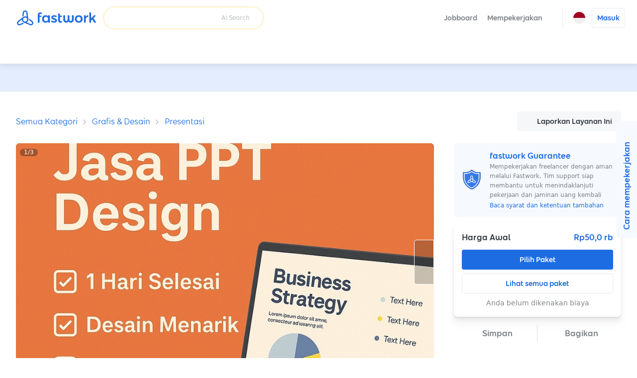

--- FILE ---
content_type: text/html; charset=utf-8
request_url: https://fastwork.id/user/riskinurul/presentation-77889698
body_size: 28160
content:
<!DOCTYPE html><html lang="id"><head><script>(function(w,i,g){w[g]=w[g]||[];if(typeof w[g].push=='function')w[g].push(i)})
(window,'GTM-KB4KNWL','google_tags_first_party');</script><script>(function(w,d,s,l){w[l]=w[l]||[];(function(){w[l].push(arguments);})('set', 'developer_id.dYzg1YT', true);
		w[l].push({'gtm.start':new Date().getTime(),event:'gtm.js'});var f=d.getElementsByTagName(s)[0],
		j=d.createElement(s);j.async=true;j.src='/gtm1412/';
		f.parentNode.insertBefore(j,f);
		})(window,document,'script','dataLayer');</script><meta charSet="utf-8" data-next-head=""/><meta name="viewport" content="width=device-width, initial-scale=1.0, minimum-scale=1.0, maximum-scale=1.0, shrink-to-fit=no" data-next-head=""/><title data-next-head="">Siap Dalam 1 Hari! Jasa PowerPoint Kilat &amp; Murah</title><meta http-equiv="X-UA-Compatible" content="IE=edge" data-next-head=""/><meta name="description" content="Jasa pembuatan presentasi dalam bentuk PPT/powerpoint atau PNG/JPG untuk tugas sekolah ataupun kuliah. Hasil menarik dan harga terjangaku. Proses pembuatan cepat ONE DAY SERVICE (cocok untuk deadliner). Ingin terjemahan? Silahkan konsultasi pada designer.

Untuk penambahan animasi, transisi, nama font, dan tema PPT silahkan disampaikan pada kolom chattt ya👍🏻


Langkah Pekerjaan
1. Klien mengirimkan file Powepoint/Word/PDF/ materi yang berisi konten presentasi yang akan didesign melalui chat
2. Klien menyampaikan request berupa tema yang diinginkan (langkah ini dapat dilewatkan apabila desain dibebaskan kepada designer)
3. Klien melakukan pembayaran ke faswork.id sesuai prosedur dalam aplikasi ini
4. Designer akan membuat PPT (+membuat materi dan translate) sesuai keinginan klien sesuai waktu yang disepakati
5. Designer akan mengirimkan hasir PPT pada klien
6. Klien dapat meminta perbaikan / revisi sebanyak maksimal 2x
7. Designer kembali mengirim hasil final pada klien" data-next-head=""/><meta property="og:type" content="website" data-next-head=""/><meta property="og:title" content="Siap Dalam 1 Hari! Jasa PowerPoint Kilat &amp; Murah" data-next-head=""/><meta property="og:url" content="https://fastwork.id/user/riskinurul/presentation-77889698" data-next-head=""/><meta property="og:description" content="Jasa pembuatan presentasi dalam bentuk PPT/powerpoint atau PNG/JPG untuk tugas sekolah ataupun kuliah. Hasil menarik dan harga terjangaku. Proses pembuatan cepat ONE DAY SERVICE (cocok untuk deadliner). Ingin terjemahan? Silahkan konsultasi pada designer.

Untuk penambahan animasi, transisi, nama font, dan tema PPT silahkan disampaikan pada kolom chattt ya👍🏻


Langkah Pekerjaan
1. Klien mengirimkan file Powepoint/Word/PDF/ materi yang berisi konten presentasi yang akan didesign melalui chat
2. Klien menyampaikan request berupa tema yang diinginkan (langkah ini dapat dilewatkan apabila desain dibebaskan kepada designer)
3. Klien melakukan pembayaran ke faswork.id sesuai prosedur dalam aplikasi ini
4. Designer akan membuat PPT (+membuat materi dan translate) sesuai keinginan klien sesuai waktu yang disepakati
5. Designer akan mengirimkan hasir PPT pada klien
6. Klien dapat meminta perbaikan / revisi sebanyak maksimal 2x
7. Designer kembali mengirim hasil final pada klien" data-next-head=""/><meta property="og:site_name" content="Fastwork" data-next-head=""/><meta property="og:locale" content="id_ID" data-next-head=""/><meta property="og:image" content="https://cdn-static.fastwork.co/52ac2dd8-9900-4172-b48c-048b50f74618.jpg" data-next-head=""/><link rel="canonical" href="https://fastwork.id/user/riskinurul/presentation-77889698" data-next-head=""/><link rel="preconnect" href="https://fonts.gstatic.com"/><link rel="preconnect" href="https://gateway.fastwork.id"/><link rel="preconnect" href="https://api.fastwork.id"/><link rel="preconnect" href="https://strapi.fastwork.co"/><link rel="preconnect" href="https://firebasestorage.googleapis.com"/><link rel="dns-prefetch" href="https://fonts.gstatic.com"/><link rel="dns-prefetch" href="https://gateway.fastwork.id"/><link rel="dns-prefetch" href="https://api.fastwork.id"/><link rel="dns-prefetch" href="https://strapi.fastwork.co"/><link rel="dns-prefetch" href="https://firebasestorage.googleapis.com"/><link rel="dns-prefetch" href="https://fastwork-public.s3.ap-southeast-1.amazonaws.com"/><link rel="dns-prefetch" href="https://fastwork-data.s3-ap-southeast-1.amazonaws.com"/><link rel="dns-prefetch" href="https://f24luz3xrm-dsn.algolia.net"/><link rel="dns-prefetch" href="https://kit.fontawesome.com"/><link rel="dns-prefetch" href="https://ka-p.fontawesome.com"/><link rel="dns-prefetch" href="https://www.googletagmanager.com"/><link rel="dns-prefetch" href="https://www.google-analytics.com"/><link rel="dns-prefetch" href="https://analytics.google.com"/><link rel="dns-prefetch" href="https://cdn.jsdelivr.net"/><link rel="dns-prefetch" href="https://static.hotjar.com"/><link rel="dns-prefetch" href="https://script.hotjar.com"/><link rel="dns-prefetch" href="https://www.facebook.com"/><link rel="dns-prefetch" href="https://connect.facebook.net"/><link rel="dns-prefetch" href="https://socialplugin.facebook.net"/><link rel="dns-prefetch" href="https://snap.licdn.com"/><link rel="dns-prefetch" href="https://chimpstatic.com"/><link rel="dns-prefetch" href="https://tr.line.me"/><link rel="preload" href="https://cdn.jsdelivr.net/npm/@fastwork/turbine@2.5.5/dist/component.css" as="style"/><link rel="icon" href="/static-v4/favicons/favicon.ico"/><link data-next-font="" rel="preconnect" href="/" crossorigin="anonymous"/><link rel="preload" href="/_next/static/css/4dce66d28a401c08.css" as="style"/><link rel="preload" href="/_next/static/css/686afd7fb4210e32.css" as="style"/><link rel="stylesheet" href="https://cdn.jsdelivr.net/npm/@fastwork/turbine@2.5.5/dist/component.css"/><link href="https://fonts.googleapis.com/css2?family=Noto+Sans+Thai:wght@400;600&amp;display=swap" rel="stylesheet"/><link rel="stylesheet" href="/_next/static/css/4dce66d28a401c08.css" data-n-g=""/><link rel="stylesheet" href="/_next/static/css/686afd7fb4210e32.css"/><noscript data-n-css=""></noscript><script defer="" noModule="" src="/_next/static/chunks/polyfills-42372ed130431b0a.js"></script><script defer="" src="/_next/static/chunks/6077.d7322f25b716275d.js"></script><script defer="" src="/_next/static/chunks/2475.53fa93e6ae330f84.js"></script><script defer="" src="/_next/static/chunks/6018-083fa95f069cc3f4.js"></script><script defer="" src="/_next/static/chunks/5593.99d42cf939549ea2.js"></script><script defer="" src="/_next/static/chunks/892-7679d30d46bb7cee.js"></script><script defer="" src="/_next/static/chunks/7108.11271aca4a43e7d2.js"></script><script defer="" src="/_next/static/chunks/5535.8a2204463aa7fce4.js"></script><script src="/_next/static/chunks/webpack-6c47fdc5e799a4d2.js" defer=""></script><script src="/_next/static/chunks/framework-58c8f2b553ccbf90.js" defer=""></script><script src="/_next/static/chunks/main-34a30a05f23b147a.js" defer=""></script><script src="/_next/static/chunks/pages/_app-b10481813c8e1581.js" defer=""></script><script src="/_next/static/chunks/pages/user/%5Busername%5D/%5BproductSlug%5D-35806c8b2f29ceae.js" defer=""></script><script src="/_next/static/8n2xafiocZv_SlcXsNDVR/_buildManifest.js" defer=""></script><script src="/_next/static/8n2xafiocZv_SlcXsNDVR/_ssgManifest.js" defer=""></script></head><body><link rel="preload" as="image" href="https://storage.googleapis.com/fastwork-asset/web/images/logo/fastwork/v2/default.svg"/><link rel="preload" as="image" href="/static-v4/images/icons/language/id.svg"/><link rel="preload" as="image" href="/static-v4/images/icons/language/en.svg"/><link rel="preload" as="image" href="https://storage.googleapis.com/fastwork-static/5b9c7941-905d-46f3-9648-c3ece31fb900.jpg"/><link rel="preload" as="image" href="https://storage.googleapis.com/fastwork-static/1f6af14f-1476-4981-a347-d505ccde7e15.jpg"/><link rel="preload" as="image" href="https://storage.googleapis.com/fastwork-static/05f1708a-edaa-419f-881b-54dcc2319842.jpg"/><link rel="preload" as="image" href="https://storage.googleapis.com/fastwork-static/a5ff80a4-188f-4ffb-af2f-291a96119b61.jpg"/><link rel="preload" as="image" href="/static-v4/images/layout/footer/th.svg"/><link rel="preload" as="image" href="/static-v4/images/layout/footer/id.svg"/><link rel="preload" as="image" href="/static-v4/images/layout/footer/vn.svg"/><div id="__next"><script id="structured-data-script_product-detail" type="application/ld+json">{"@context":"https://schema.org/","@type":"Product","@id":"https://fastwork.id","name":"Siap Dalam 1 Hari! Jasa PowerPoint Kilat & Murah","image":"https://storage.googleapis.com/fastwork-static/52ac2dd8-9900-4172-b48c-048b50f74618.jpg","description":"Jasa pembuatan presentasi dalam bentuk PPT/powerpoint atau PNG/JPG untuk tugas sekolah ataupun kuliah. Hasil menarik dan harga terjangaku. Proses pembuatan cepat ONE DAY SERVICE (cocok untuk deadliner). Ingin terjemahan? Silahkan konsultasi pada designer.\n\nUntuk penambahan animasi, transisi, nama font, dan tema PPT silahkan disampaikan pada kolom chattt ya👍🏻\n\n\nLangkah Pekerjaan\n1. Klien mengirimkan file Powepoint/Word/PDF/ materi yang berisi konten presentasi yang akan didesign melalui chat\n2. Klien menyampaikan request berupa tema yang diinginkan (langkah ini dapat dilewatkan apabila desain dibebaskan kepada designer)\n3. Klien melakukan pembayaran ke faswork.id sesuai prosedur dalam aplikasi ini\n4. Designer akan membuat PPT (+membuat materi dan translate) sesuai keinginan klien sesuai waktu yang disepakati\n5. Designer akan mengirimkan hasir PPT pada klien\n6. Klien dapat meminta perbaikan / revisi sebanyak maksimal 2x\n7. Designer kembali mengirim hasil final pada klien","aggregateRating":null,"brand":{"@type":"Thing"},"offers":{"@type":"Offer","priceCurrency":"IDR","price":"50000","url":"https://fastwork.id/user/riskinurul/presentation-77889698","availability":"https://schema.org/InStock","seller":{"@type":"Person"}}}</script><div class="layout-default"><header><nav class="navigation-bar"><div class="lo-grid-span-horizontal _gg-4px"><a class="logo u-align-middle" data-selenium="navigation-bar.link.logo" href="/"><img src="https://storage.googleapis.com/fastwork-asset/web/images/logo/fastwork/v2/default.svg" alt="Fastwork" height="46"/></a><div class="Search_search-container__JueWb Search_-expanded__oMuHj _dp-f _alit-ct" style="width:clamp(280px, 320px, 320px)"><div class="SearchFreelance_search-helper__tJ60Q _w-100pct notranslate" style="z-index:0"><div class="SearchFreelance_input-animation-container__tTF9X SearchFreelance_-active__Ze8ln" style="--feature-ai-search:active;--input-container-width:100%"><div class="SearchFreelance_border-blur__Uv65P"><div class="SearchFreelance_border-animation-container__EyenL"><div class="SearchFreelance_border-animation__VTYCP"></div><div class="SearchFreelance_input-container__DhLnd" style="width:calc(var(--input-container-width) - 2px)"><div class="SearchFreelance_icon-container__8bpiw"></div><div class="SearchFreelance_input-wrapper__NiQtr"><div class="trb-field is-fluid"><div class="trb-input"><input placeholder="" class="SearchFreelance_input__IasXv _pdl-2px" value=""/></div></div><div class="SearchFreelance_placeholder-typist__khO5l"><div class="Typist SearchFreelance_typist__YLADg"></div></div></div><span class="_wsp-nw _cl-text-default-300 _fs-200 _fw-400 _mg-at">AI Search</span><button disabled="" class="trb-button SearchFreelance_clear-button__iVKx8 is-size-small is-variant-ghost"><span><i class="fa-light fa-xmark _fs-200 _cl-text-default-100 _bgcl-neutral-200 _bdrd-4px" style="width:18px;padding-top:3px;padding-bottom:3px"></i></span></button><button disabled="" class="trb-button SearchFreelance_search-button__azaPB is-size-small is-variant-ghost"><span><i class="fa-regular fa-magnifying-glass _fs-400"></i></span></button></div></div></div></div><div class="SearchFreelance_helper-container__1Wl9S notranslate SearchFreelance_--variant-popup__Ntqvt"></div></div></div></div><div class="lo-grid-span-horizontal _gg-0px"><ul class="menu-container"><li class="menu-text menu-text-id"><a href="https://jobboard.fastwork.id" target="_blank" rel="noopener noreferrer" class="_fw-600" data-selenium="navigation-bar.link.jobboard"><button class="trb-button is-variant-ghost"><span>Jobboard</span></button></a></li><li class="menu-text menu-text-id" role="button"><button class="trb-button is-variant-ghost"><span>Mempekerjakan</span><span class="end-icon"><i class="fa-regular fa-chevron-down _fs-200"></i></span></button><div class="MegaMenu_mega-menu__VLegI"><div class="lo-container-desktop"><div class="_dp-f"><div class="MegaMenu_menu-list__7mX_0"><div class="MegaMenu_menu-group__liJOT"><div class="_dp-f _alit-bl _g-8px _mgbt-8px"><div style="width:16px;height:16px;display:inline-flex;align-items:center;justify-content:center;cursor:pointer"><i class="fa-regular fa-stars"></i></div><span class="_fw-600 _fs-300 _cl-text-default-200">Mempekerjakan</span></div><div class="MegaMenu_menu-items__tnMxF"><a href="/popular-subcat?source=web_marketplace_top-nav-bar_mega-menu" target="_blank" rel="noopener noreferrer" class="MegaMenu_menu-item__Am4H1 _dp-f _g-24px _alit-ct MegaMenu_-active__0oYXz"><img alt="Pilih freelancer yang Anda butuhkan dan langsung mulai berdiskusi." loading="lazy" width="36" height="36" decoding="async" data-nimg="1" style="color:transparent" src="/static-v4/images/mega-menu/icon/search.svg"/><div class="_dp-f _fdrt-cl _g-4px _jtfct-spar _f-1"><span class="MegaMenu_title__VaGWN">Cari dan pilih freelancer sendiri<!-- --> </span><span class="_fw-400 _fs-200 _ffml-primary _cl-text-default-200">Pilih freelancer yang Anda butuhkan dan langsung mulai berdiskusi.</span></div><div style="width:16px;height:16px;display:inline-flex;align-items:center;justify-content:center;cursor:pointer"><i class="fa-regular fa-chevron-right MegaMenu_arrow-icon__HaFpy"></i></div></a><a href="https://jobboard.fastwork.id?source=web_marketplace_top-nav-bar_mega-menu" target="_blank" rel="noopener noreferrer" class="MegaMenu_menu-item__Am4H1 _dp-f _g-24px _alit-ct"><img alt="Posting lowongan pekerjaan dan tunggu freelancer mengirimkan proposal mereka." loading="lazy" width="36" height="36" decoding="async" data-nimg="1" style="color:transparent" src="/static-v4/images/mega-menu/icon/job-board.svg"/><div class="_dp-f _fdrt-cl _g-4px _jtfct-spar _f-1"><span class="MegaMenu_title__VaGWN">Posting lowongan pekerjaan di Jobboard<!-- --> </span><span class="_fw-400 _fs-200 _ffml-primary _cl-text-default-200">Posting lowongan pekerjaan dan tunggu freelancer mengirimkan proposal mereka.</span></div><div style="width:16px;height:16px;display:inline-flex;align-items:center;justify-content:center;cursor:pointer"><i class="fa-regular fa-chevron-right MegaMenu_arrow-icon__HaFpy"></i></div></a></div></div></div><div><hr class="_bgcl-neutral-200 _dp-ilb  _mgh-32px _w-1px _h-100pct"/></div><div class="MegaMenu_menu-info__j4kzA"><span class="_fw-600 _fs-400 _cl-primary-500">Pilih freelancer yang Anda butuhkan dan langsung mulai berdiskusi.</span><p class="_fs-300 _ffml-primary _cl-text-default-200 _mgt-12px _wsp-pl">Cari freelancer berdasarkan kategori, tinjau portofolio mereka, periksa ulasan, dan chat untuk mempekerjakan freelancer secara langsung.</p><div class="MegaMenu_popular-subcategory-container__XeWeo"><span class="_fw-600 _fs-300">Pekerjaan Popular</span><div class="MegaMenu_items__KhwAI"></div></div></div><div class="MegaMenu_menu-image__9mMBt"><img alt="Pilih freelancer yang Anda butuhkan dan langsung mulai berdiskusi." loading="lazy" width="395" height="238" decoding="async" data-nimg="1" style="color:transparent" srcSet="/_next/image?url=%2Fstatic-v4%2Fimages%2Fmega-menu%2Fbanner%2Fsearch-id.jpg&amp;w=640&amp;q=100 1x, /_next/image?url=%2Fstatic-v4%2Fimages%2Fmega-menu%2Fbanner%2Fsearch-id.jpg&amp;w=828&amp;q=100 2x" src="/_next/image?url=%2Fstatic-v4%2Fimages%2Fmega-menu%2Fbanner%2Fsearch-id.jpg&amp;w=828&amp;q=100"/></div></div></div></div></li><li><div class="_dp-f _alit-ct _pdh-8px" style="height:var(--navigation-bar-height)"><div class="_w-1px _bgcl-neutral-200" style="height:50%"></div></div></li><li><div><div class="menu-icon" data-selenium="navigation-bar.button.language"><img src="/static-v4/images/icons/language/id.svg" alt="Bahasa Indonesia" width="24" height="24"/></div><div class="tb-popup popup-panel-system-notification-position"><div class="panel-language"><ul class="menu-container notranslate"><li><div data-selenium="language-panel.link.id-ID" class="menu"><img src="/static-v4/images/icons/language/id.svg" alt="Bahasa Indonesia" width="26" height="26" class="slot-image selected"/><div class="slot-text _dp-f _fdrt-cl _g-4px"><div class="_als-fst">Bahasa Indonesia</div></div></div></li><li><div data-selenium="language-panel.link.en-US" class="menu"><img src="/static-v4/images/icons/language/en.svg" alt="English" width="26" height="26" class="slot-image false"/><div class="slot-text _dp-f _fdrt-cl _g-4px"><div class="_als-fst">English</div><span class="_als-fst _fw-400 _fs-100 _cl-text-default-300 _ffml-primary">Translated by Google</span></div></div></li></ul></div></div></div></li><li class="_ptev-n"><a id="login-link" rel="noopener noreferrer" data-selenium="navigation-bar.link.signin" href="https://auth2.fastwork.id/oauth/authorize?response_type=code&amp;client_id=076ba9d7-275f-4edd-b055-060f0547cf5e&amp;callback_url=&amp;username=riskinurul&amp;productSlug=presentation-77889698"><div class="menu-text menu-text-id"><button class="trb-button is-variant-white"><span>Masuk</span></button></div></a></li></ul></div></nav><div class="u-raised-2"><div class="category-bar-container"><nav class="category-bar" style="transform:translateX(0px)"><div class="items"></div></nav></div></div></header><main><section class="lo-desktop-responsive-container _bgcl-primary-100 _jtfit-ct" style="height:56px"></section><div class="lo-container-desktop"><div class="product-detail product-detail-layout _pdv-40px"><div class="breadcrumb _dp-f _jtfct-spbtw"><div class="section-breadcrumb u-halign-split u-valign-center"><ul class="tb-breadcrumb _ovf-hd _wsp-nw _tovf-els _fw-w"><li><a data-selenium="breadcrumb.link.item" class="tb-link -primary _fs-200 _fs-400-sm" data-name="Semua Kategori" href="/categories">Semua Kategori</a></li><li><a data-selenium="breadcrumb.link.item" class="tb-link -primary _fs-200 _fs-400-sm" data-name="Grafis &amp; Desain" href="/design-graphic">Grafis &amp; Desain</a></li><li><a data-selenium="breadcrumb.link.item" class="tb-link -primary _fs-200 _fs-400-sm" data-name="Presentasi" href="/presentation?source=breadcrumb-section">Presentasi</a></li></ul></div><div class="_dp-f _jtfct-fe"><button data-selenium="product-detail.button.report-product" class="trb-button is-variant-tertiary"><span class="start-icon"><i class="fa-light fa-flag"></i></span><span>Laporkan Layanan Ini</span></button></div></div><div class="top lo-12 _gg-32px"><div><div class="product-detail-gallery"><div class="gallery-layout" style="height:482px"><div class="cover"><div class="Carousel_slider-container__VpL6G" style="--item-padding:0px;--item-padding-bottom:0px"><div class="slick-slider slick-initialized" dir="ltr"><div class="slick-list"><div class="slick-track" style="width:400%;left:0%"><div data-index="0" class="slick-slide slick-active slick-current" tabindex="-1" aria-hidden="false" style="outline:none;width:25%"><div><div tabindex="-1" style="width:100%;display:inline-block"><div class="_pst-rlt _bdrd-8px _ovf-hd" style="background:black" data-selenium="product-detail.image.work-sample"><img src="https://storage.googleapis.com/fastwork-static/5b9c7941-905d-46f3-9648-c3ece31fb900.jpg" alt="Jasa Desain PPT Profesional: Presentasi Menarik Siap 1 Hari" width="100%" draggable="false" style="aspect-ratio:16 / 9" class="_ojf-ct _ojpst-ct"/></div></div></div></div><div data-index="1" class="slick-slide" tabindex="-1" aria-hidden="true" style="outline:none;width:25%"><div><div tabindex="-1" style="width:100%;display:inline-block"><div class="_pst-rlt _bdrd-8px _ovf-hd" style="background:black" data-selenium="product-detail.image.work-sample"><img src="https://storage.googleapis.com/fastwork-static/1f6af14f-1476-4981-a347-d505ccde7e15.jpg" alt="Jasa desain presentasi powerpoint profesional BSKLN, strategi kebijakan Amerika dan Eropa.  Desain slide presentasi  ppt murah. Pembuatan presentasi skripsi." width="100%" draggable="false" style="aspect-ratio:16 / 9" class="_ojf-ct _ojpst-ct" decoding="async" loading="lazy"/></div></div></div></div><div data-index="2" class="slick-slide" tabindex="-1" aria-hidden="true" style="outline:none;width:25%"><div><div tabindex="-1" style="width:100%;display:inline-block"><div class="_pst-rlt _bdrd-8px _ovf-hd" style="background:black" data-selenium="product-detail.image.work-sample"><img src="https://storage.googleapis.com/fastwork-static/05f1708a-edaa-419f-881b-54dcc2319842.jpg" alt="Jasa desain presentasi powerpoint profesional untuk proyek North America. Desain ppt mencakup Canada, USA, Mexico.  Buat presentasi menarik harga terjangkau." width="100%" draggable="false" style="aspect-ratio:16 / 9" class="_ojf-ct _ojpst-ct" decoding="async" loading="lazy"/></div></div></div></div><div data-index="3" class="slick-slide" tabindex="-1" aria-hidden="true" style="outline:none;width:25%"><div><div tabindex="-1" style="width:100%;display:inline-block"><div class="_pst-rlt _bdrd-8px _ovf-hd" style="background:black" data-selenium="product-detail.image.work-sample"><img src="https://storage.googleapis.com/fastwork-static/a5ff80a4-188f-4ffb-af2f-291a96119b61.jpg" alt="Jasa desain presentasi powerpoint Eropa Barat UE NATO, desain ppt isu strategis perkembangannya." width="100%" draggable="false" style="aspect-ratio:16 / 9" class="_ojf-ct _ojpst-ct" decoding="async" loading="lazy"/></div></div></div></div></div></div><button type="button" class="next-button outline --large" data-role="none"><i class="fa-regular fa-chevron-right"></i></button></div></div><div class="carousel-info"><div class="page">1<!-- -->/<!-- -->3</div></div></div></div></div><div class="product-detail-sub-gallery _mgt-8px"><div class="gallery-layout"><div class="cover"><div class="Carousel_slider-container__VpL6G Carousel_--is-fluid__ojgge Carousel_--disabled__k4F3L" style="--item-padding:4px;--item-padding-bottom:4px"><div class="slick-slider slick-initialized"><div class="slick-list"><div class="slick-track" style="width:80%;left:0%"><div data-index="0" class="slick-slide slick-active slick-current" tabindex="-1" aria-hidden="false" style="outline:none;width:25%"><div><div tabindex="-1" style="width:100%;display:inline-block"><div class="_pst-rlt _bdrd-8px _ovf-hd" style="background:black;height:92px" data-selenium="product-detail.image.work-sample"><img src="https://storage.googleapis.com/fastwork-static/5b9c7941-905d-46f3-9648-c3ece31fb900.jpg" alt="Jasa Desain PPT Profesional: Presentasi Menarik Siap 1 Hari" width="100%" draggable="false" style="aspect-ratio:16 / 9" class="_ojf-ct _ojpst-ct"/></div></div></div></div><div data-index="1" class="slick-slide slick-active" tabindex="-1" aria-hidden="false" style="outline:none;width:25%"><div><div tabindex="-1" style="width:100%;display:inline-block"><div class="_pst-rlt _bdrd-8px _ovf-hd" style="background:black;height:92px" data-selenium="product-detail.image.work-sample"><img src="https://storage.googleapis.com/fastwork-static/1f6af14f-1476-4981-a347-d505ccde7e15.jpg" alt="Jasa desain presentasi powerpoint profesional BSKLN, strategi kebijakan Amerika dan Eropa.  Desain slide presentasi  ppt murah. Pembuatan presentasi skripsi." width="100%" draggable="false" style="aspect-ratio:16 / 9" class="_ojf-ct _ojpst-ct"/></div></div></div></div><div data-index="2" class="slick-slide slick-active" tabindex="-1" aria-hidden="false" style="outline:none;width:25%"><div><div tabindex="-1" style="width:100%;display:inline-block"><div class="_pst-rlt _bdrd-8px _ovf-hd" style="background:black;height:92px" data-selenium="product-detail.image.work-sample"><img src="https://storage.googleapis.com/fastwork-static/05f1708a-edaa-419f-881b-54dcc2319842.jpg" alt="Jasa desain presentasi powerpoint profesional untuk proyek North America. Desain ppt mencakup Canada, USA, Mexico.  Buat presentasi menarik harga terjangkau." width="100%" draggable="false" style="aspect-ratio:16 / 9" class="_ojf-ct _ojpst-ct"/></div></div></div></div><div data-index="3" class="slick-slide slick-active" tabindex="-1" aria-hidden="false" style="outline:none;width:25%"><div><div tabindex="-1" style="width:100%;display:inline-block"><div class="_pst-rlt _bdrd-8px _ovf-hd" style="background:black;height:92px" data-selenium="product-detail.image.work-sample"><img src="https://storage.googleapis.com/fastwork-static/a5ff80a4-188f-4ffb-af2f-291a96119b61.jpg" alt="Jasa desain presentasi powerpoint Eropa Barat UE NATO, desain ppt isu strategis perkembangannya." width="100%" draggable="false" style="aspect-ratio:16 / 9" class="_ojf-ct _ojpst-ct"/></div></div></div></div></div></div></div></div></div></div></div></div></div><div class="content lo-12 _gg-40px _pst-rlt"><div class="lo-12 _gg-24px"><div class="product-detail-navigation"><div class="trb-tab-menu is-variant-underline"><button class="tab-button is-active" data-selenium="product-detail.tab.overall">Ringkasan</button><button class="tab-button" data-selenium="product-detail.tab.package">Paket</button><button class="tab-button" data-selenium="product-detail.tab.profile">Freelancer</button><button class="tab-button" data-selenium="product-detail.tab.review">Ulasan</button></div></div><div id="overall" class="_pst-asl" style="top:2px"></div><div class="product-title_container"><h1 class="_cl-primary-500 _fs-700">Siap Dalam 1 Hari! Jasa PowerPoint Kilat &amp; Murah</h1><div class="product-decor _mgt-12px _fs-400 --empty-badge"><div class="_dp-f _alit-ct"><i class="fas fa-star" style="color:var(--color-fastwork-star)"></i><span class="_mgl-4px">0,0</span></div></div></div><hr class="_bgcl-neutral-200 _dp-ilb  _h-1px _w-100pct"/><p class="_wsp-pw _wb-bw">Jasa pembuatan presentasi dalam bentuk PPT/powerpoint atau PNG/JPG untuk tugas sekolah ataupun kuliah. Hasil menarik dan harga terjangaku. Proses pembuatan cepat ONE DAY SERVICE (cocok untuk deadliner). Ingin terjemahan? Silahkan konsultasi pada designer.

Untuk penambahan animasi, transisi, nama font, dan tema PPT silahkan disampaikan pada kolom chattt ya👍🏻


Langkah Pekerjaan
1. Klien mengirimkan file Powepoint/Word/PDF/ materi yang berisi konten presentasi yang akan didesign melalui chat
2. Klien menyampaikan request berupa tema yang diinginkan (langkah ini dapat dilewatkan apabila desain dibebaskan kepada designer)
3. Klien melakukan pembayaran ke faswork.id sesuai prosedur dalam aplikasi ini
4. Designer akan membuat PPT (+membuat materi dan translate) sesuai keinginan klien sesuai waktu yang disepakati
5. Designer akan mengirimkan hasir PPT pada klien
6. Klien dapat meminta perbaikan / revisi sebanyak maksimal 2x
7. Designer kembali mengirim hasil final pada klien</p></div><div class="lo-12 _gg-24px _pst-rlt"><div id="package" class="_pst-asl" style="top:-64px"></div><div class="_dp-f _alit-ct _jtfct-spbtw"><h2 class="_cl-primary-500 _fs-600">Paket: 3 paket</h2></div><div class="_h-860px _ovfy-auto _ovfx-hidden _bgcl-neutral-100 _bdrd-8px _bdcl-neutral-200 _bdw-1px _pd-16px packages-container"><div class="old-package-card  _bgcl-white-100 _bdrd-4px _bdcl-neutral-300 _bdw-1px _pdt-24px _pdh-24px _pdbt-16px"><div class="_dp-f _jtfct-spbtw"><h3 class="_fs-400"><strong class="_ffml-secondary _cl-primary-500">Paket Murah 1</strong></h3><strong class="_ffml-secondary _cl-primary-500">Rp50,0 rb</strong></div><div class="_cl-text-default-200 _fs-300 _mgt-8px"><i class="far fa-calendar"></i> <span>Waktu pengerjaan<!-- --> <!-- -->1<!-- --> <!-- -->hari</span></div><p class="_cl-text-default-100 _fs-400 _mgt-16px _wsp-pw _wb-bw _mgbt-12px">- File dalm bentuk PPT atau PNG/JPG sesuai keinginan klien
- Design standart
- tidak dapat menerjemahkan
- maksimal 10 slide</p><hr class="_mgv-16px"/><div class="_dp-f _jtfct-spbtw _alit-ct corporate"><div id="turnstile-widget"></div><button data-selenium="product-detail.button.select-package-list-package-1" class="trb-button _mgl-at"><span>Chat and Nego</span></button></div></div><div class="_h-16px"></div><div class="old-package-card  _bgcl-white-100 _bdrd-4px _bdcl-neutral-300 _bdw-1px _pdt-24px _pdh-24px _pdbt-16px"><div class="_dp-f _jtfct-spbtw"><h3 class="_fs-400"><strong class="_ffml-secondary _cl-primary-500">Paket Murah 2</strong></h3><strong class="_ffml-secondary _cl-primary-500">Rp80,0 rb</strong></div><div class="_cl-text-default-200 _fs-300 _mgt-8px"><i class="far fa-calendar"></i> <span>Waktu pengerjaan<!-- --> <!-- -->1<!-- --> <!-- -->hari</span></div><p class="_cl-text-default-100 _fs-400 _mgt-16px _wsp-pw _wb-bw _mgbt-12px">- File dalm bentuk PPT atau PNG/JPG sesuai keinginan klien
- Design menarik
- terjemahan bila diperlukan
- maksimal 15 slide</p><hr class="_mgv-16px"/><div class="_dp-f _jtfct-spbtw _alit-ct corporate"><div id="turnstile-widget"></div><button data-selenium="product-detail.button.select-package-list-package-2" class="trb-button _mgl-at"><span>Chat and Nego</span></button></div></div><div class="_h-16px"></div><div class="old-package-card  _bgcl-white-100 _bdrd-4px _bdcl-neutral-300 _bdw-1px _pdt-24px _pdh-24px _pdbt-16px"><div class="_dp-f _jtfct-spbtw"><h3 class="_fs-400"><strong class="_ffml-secondary _cl-primary-500">Paket Murah  3</strong></h3><strong class="_ffml-secondary _cl-primary-500">Rp120,0 rb</strong></div><div class="_cl-text-default-200 _fs-300 _mgt-8px"><i class="far fa-calendar"></i> <span>Waktu pengerjaan<!-- --> <!-- -->1<!-- --> <!-- -->hari</span></div><p class="_cl-text-default-100 _fs-400 _mgt-16px _wsp-pw _wb-bw _mgbt-12px">- File dalm bentuk PPT atau PNG/JPG sesuai keinginan klien
- Design menarik
- Terjemahan bila diperlukan 
- Maksimal 25 slide</p><hr class="_mgv-16px"/><div class="_dp-f _jtfct-spbtw _alit-ct corporate"><div id="turnstile-widget"></div><button data-selenium="product-detail.button.select-package-list-package-3" class="trb-button _mgl-at"><span>Chat and Nego</span></button></div></div></div></div><div class="lo-12 _gg-24px _pst-rlt"><div id="profile" class="_pst-asl" style="top:-64px"></div><div class="_dp-f _alit-ct _jtfct-spbtw"><div class="_cl-primary-500 _fs-600 _ffml-secondary _fw-600">Freelancer</div></div><div class="product-detail-freelance-info"><div class="freelance-info"><div class="_pst-rlt _mgr-12px _mgr-24px-sm"><a href="/user/riskinurulh" target="_blank" rel="noopener noreferrer"><div class="_pst-rlt avatar-container" style="aspect-ratio:1 / 1;height:88px"><img alt="riskinurul" draggable="false" loading="lazy" decoding="async" data-nimg="fill" style="position:absolute;height:100%;width:100%;left:0;top:0;right:0;bottom:0;object-fit:cover;color:transparent" src="https://fw-fileupload-id.s3.ap-southeast-1.amazonaws.com/users/e16bbd22-e9e0-46b4-b30e-b3cb56f04347/profile/b36af8b6-2a38-436b-b2ef-8bae41460493.jpg"/></div></a></div><div class="_f-1 _dp-f _gg-16px"><div class="lo-12 _f-1"><a href="/user/riskinurulh" target="_blank" rel="noopener noreferrer" class="_dp-f _alit-ct"><strong class="_ffml-secondary _fs-600">riskinurul</strong></a><p class="_mgt-8px _fs-300 _cl-text-default-200 _dp-n _dp-b-md">Siap membantu Anda dalam pencarian jurnal SINTA/Scopus, editing naskah ilmiah, membuat resume jurnal, dan desain presentasi PowerPoint akademik.

Berpengalaman menerbitkan artikel di jurnal SINTA dan Scopus
Paham standar akademik dan gaya bahasa ilmiah
Cocok untuk mahasiswa, dosen, atau peneliti yang butuh hasil cepat &amp; rapi

📌 Portofolio dan bukti publikasi bisa saya tunjukkan atas permintaan!</p></div><div class="_pdl-32px-md"><a href="/user/riskinurulh" target="_blank" rel="noopener noreferrer" data-selenium="product-detail.button.view-profile"><button class="trb-button is-variant-secondary"><span><i class="far fa-arrow-up-right-from-square _mgr-4px chat-icon"></i>Lihat profil</span></button></a></div></div></div><p class="_fs-300 _cl-text-default-200 _pdh-16px _mgbt-12px _dp-n-md _dp-b">Siap membantu Anda dalam pencarian jurnal SINTA/Scopus, editing naskah ilmiah, membuat resume jurnal, dan desain presentasi PowerPoint akademik.

Berpengalaman menerbitkan artikel di jurnal SINTA dan Scopus
Paham standar akademik dan gaya bahasa ilmiah
Cocok untuk mahasiswa, dosen, atau peneliti yang butuh hasil cepat &amp; rapi

📌 Portofolio dan bukti publikasi bisa saya tunjukkan atas permintaan!</p><div class="_pdh-24px-md _pdh-12px _pdt-0px"><div class="product-stats lo-3 _gg-12px"><div class="_dp-f _fdrt-cl _fdrt-r-md _alit-ct _gg-12px-md _gg-4px"><i class="fal fa-handshake _fs-700-md _fs-400 _opct-70"></i><div><div class="_fs-300 _tal-l-md _tal-ct">Penyelesaian</div><div class="_fs-400 _cl-primary-500 _mgt-8px-md _mgt-4px _fw-600 _tal-l-md _tal-ct _ffml-secondary">-<!-- --> </div></div></div><div class="_dp-f _fdrt-cl _fdrt-r-md _alit-ct _gg-12px-md _gg-4px"><i class="fal fa-cart-shopping _fs-700-md _fs-400 _opct-70"></i><div><div class="_fs-300 _tal-l-md _tal-ct">Terjual</div><div class="_fs-400 _cl-primary-500 _mgt-8px-md _mgt-4px _fw-600 _tal-l-md _tal-ct _ffml-secondary">-<!-- --> </div></div></div><div class="_dp-f _fdrt-cl _fdrt-r-md _alit-ct _gg-12px-md _gg-4px"><i class="fal fa-repeat _fs-700-md _fs-400 _opct-70"></i><div><div class="_fs-300 _tal-l-md _tal-ct">Dipekerjakan ulang</div><div class="_fs-400 _cl-primary-500 _mgt-8px-md _mgt-4px _fw-600 _tal-l-md _tal-ct _ffml-secondary">-</div></div></div><div class="_dp-f _fdrt-cl _fdrt-r-md _alit-ct _gg-12px-md _gg-4px"><i class="fal fa-message-lines _fs-700-md _fs-400 _opct-70"></i><div><div class="_fs-300 _tal-l-md _tal-ct">Balas</div><div class="_fs-400 _cl-primary-500 _mgt-8px-md _mgt-4px _fw-600 _tal-l-md _tal-ct _ffml-secondary">3 jam</div></div></div></div></div></div></div><div class="lo-12 _gg-24px _pst-rlt"><div id="review" class="_pst-asl" style="top:-64px"></div><div class="_dp-f _alit-ct _jtfct-spbtw"><div class="_cl-primary-500 _fs-600 _ffml-secondary _fw-600">Ulasan dari pembeli </div></div><div class="lo-12 _gg-8px _jtfit-ct _pdv-48px"><div class="_dp-f"><div class="_pst-rlt" style="width:18px;height:18px"><i class="fas fa-star _pst-asl _l-0px _t-0px _cl-neutral-300"></i></div><div class="_pst-rlt" style="width:18px;height:18px"><i class="fas fa-star _pst-asl _l-0px _t-0px _cl-neutral-300"></i></div><div class="_pst-rlt" style="width:18px;height:18px"><i class="fas fa-star _pst-asl _l-0px _t-0px _cl-neutral-300"></i></div><div class="_pst-rlt" style="width:18px;height:18px"><i class="fas fa-star _pst-asl _l-0px _t-0px _cl-neutral-300"></i></div><div class="_pst-rlt" style="width:18px;height:18px"><i class="fas fa-star _pst-asl _l-0px _t-0px _cl-neutral-300"></i></div></div><div class="_ffml-secondary _fs-300 _cl-text-default-200">Pekerjakan freelancer ini dan berikan tinjauan</div></div><div class="lo-12 _gg-12px"></div></div></div><aside class="aside"><div class="package-panel-container" style="position:sticky"><div class="_bdrd-8px _ovf-hd"><div class="guarantee _w-100pct _pdh-16px _pdv-16px _bsd-200 _bgcl-primary-50"><div class="_dp-f _alit-ct _ffml-secondary"><div class="_mgr-16px"><img alt="Mempekerjakan freelancer dengan aman melalui Fastwork. Tim support siap membantu untuk menindaklanjuti pekerjaan dan jaminan uang kembali" loading="lazy" width="40" height="45" decoding="async" data-nimg="1" style="color:transparent" src="/_next/static/media/guarantee-animate.391e31be.svg"/></div><div><strong class="_fs-400 _cl-primary-500 _ffml-secondary">fastwork Guarantee</strong><p class="_fs-200 _wsp-pl _cl-text-default-200 _mgt-4px">Mempekerjakan freelancer dengan aman melalui Fastwork. Tim support siap membantu untuk menindaklanjuti pekerjaan dan jaminan uang kembali</p><a href="https://static.fastwork.id/contents/guarantee" target="_blank" rel="noopener noreferrer" class="tb-link -primary _fs-200 _wsp-pl _ffml-primary">Baca syarat dan ketentuan tambahan</a></div></div></div></div><div class="_mgt-16px _bsd-200 _pd-16px _bdrd-8px"><div class="_dp-f _jtfct-spbtw _bdbt-1px _bdcl-neutral-200 _pdbt-16px _bdbt-1px"><h3 class="_fs-400"><strong class="_ffml-secondary _cl-text-default-100">Harga Awal</strong></h3><strong class="_ffml-secondary _cl-primary-500">Rp50,0 rb</strong></div><div class="_dp-f _jtfct-spbtw"></div><div id="aside-panel-turnstile-widget"></div><button class="trb-button _mgbt-8px is-variant-primary is-fluid"><span>Pilih Paket</span></button><button class="trb-button _mgbt-8px is-variant-secondary is-fluid"><span>Lihat semua paket</span></button><p class="_fs-300 _cl-text-default-200 _tal-ct">Anda belum dikenakan biaya</p></div><div class="lo-6 _tal-ct _ffml-secondary _fs-400 _fw-600 _cl-text-default-200 _mgt-16px action-panel -desktop"><div class="_cs-pt _pd-8px" role="button" style="min-width:34px" data-selenium="product-detail.button.favorite" aria-label="product-detail.button.favorite"><i class="fal fa-heart"></i><span class="_mgl-8px _cs-pt">Simpan</span></div><div class="_pd-8px _cs-pt" role="button" data-selenium="product-detail.button.social-share" aria-label="product-detail.button.social-share"><i class="fal fa-share-nodes"></i><span class="_mgl-8px">Bagikan</span></div></div></div></aside></div></div><div class="How_how__T1n1U"><div style="z-index:10" class="How_drawer___2lzy _dp-f _alit-ct _jtfct-ct _pst-f _r-0px _t-0px _bt-0px _mg-0px"><button class="_bgcl-primary-50 _pdv-16px _pdh-12px _bdtrrd-8px _bdbtrrd-8px _cs-pt _bdw-0px" style="transform:rotate(180deg);pointer-events:all" data-selenium="how-to-widget.button"><div class="_dp-f _fdrt-cl _alit-ct _cl-primary-500"><div style="writing-mode:vertical-lr" class="_ffml-secondary _fw-600">Cara mempekerjakan</div><div style="transform:rotate(180deg);height:18px" class="_mgt-8px"><i class="fas fa-circle-question"></i></div></div></button><div class="How_panel__Tjns6"><div class="How_top__sTNLg lo-12 _gg-12px" style="padding:24px 52px 24px 32px"><div><div class="_cl-primary-500 _fs-700"><i class="fal fa-comment-alt-lines"></i></div><div class="_ffml-secondary _cl-primary-500 _mgt-4px">Langkah 1 : Chat dengan freelancer</div><p class="_cl-text-default-200 _fs-300">Diskusi tentang Detail dan Ringkasan pekerjaan yang Anda inginkan dengan freelancer. Anda belum akan dikenakan biaya</p></div><div><div class="_cl-primary-500 _fs-700"><i class="fal fa-money-bill"></i></div><div class="_ffml-secondary _cl-primary-500 _mgt-4px">Langkah 2: Sepakati Pekerjaan dan Pembayaran</div><p class="_cl-text-default-200 _fs-300">Setuju untuk mempekerjakan dengan meminta penawaran dari freelancer. Periksa detail dan lakukan pembayaran untuk mulai bekerja.</p></div><div><div class="_cl-primary-500 _fs-700"><i class="fal fa-file-check"></i></div><div class="_ffml-secondary _cl-primary-500 _mgt-4px">Langkah 3: Freelancer mengirimkan hasil dan pemberi kerja menyetujui pekerjaan tersebut</div><p class="_cl-text-default-200 _fs-300">Ketika freelancer menyerahkan pekerjaan akhir untuk menyelesaikan kontrak, pemberi kerja dapat memeriksanya terlebih dahulu. Pemberi kerja bisa memeriksa dan meminta untuk revisi atau menyetujui hasil tersebut sesuai kesepakatan.</p></div><div class="_mgt-4px _ffml-secondary" style="line-height:1.5">Kamu juga dapat menemukan freelancer dengan memasang lowongan pekerjaan di <a href="https://jobboard.fastwork.id" target="_blank" rel="noopener noreferrer" class="trb-link is-variant-primary">Jobboard</a> fastwork.</div></div><div class="How_addition__EvbOF lo-12 _gg-12px _bgcl-neutral-100"><div class="_dp-f"><div class="_bgcl-primary-500 _bdbtrrd-12px _cl-white-100 _fs-200 _dp-f _alit-ct _h-24px _pdr-12px _pdl-24px _ffml-secondary"><i class="far fa-lightbulb-on _mgr-8px"></i> <!-- -->Saran</div></div><p class="_cl-text-default-200 _fs-300" style="padding:0px 52px 24px 32px">Platform Fastwork adalah pihak perantara yang akan menyimpan uang pemberi kerja sebagai keamanan dan freelancer akan mendapatkan uang setelah pemberi kerja menyetujuinya.</p></div></div></div><div class="How_curtain__jQVPl"></div></div></main><footer><div class="default-footer _bgcl-primary-700 _cl-text-invert-100 lo-container-desktop _grg-24px"><div class="_dp-f _gclg-48px _grg-24px"><div class="block-small"><strong class="title _ffml-secondary _mgbt-12px">Kategori</strong></div><div class="block-small notranslate"><strong class="title _ffml-secondary _mgbt-12px">Cara Penggunaan</strong><a href="/start-selling" target="_blank" rel="noopener noreferrer" class="_fs-300 _mgbt-8px" aria-label="social undefined">Daftar sebagai Freelancer</a><a href="https://static.fastwork.id/contents/how" target="_blank" rel="noopener noreferrer" class="_fs-300 _mgbt-8px" aria-label="social undefined">Cara Mulai Jual Pekerjaan</a><a href="https://www.slimfaq.com/fastwork-id/3475-mempekerjakan-melakukan-pembayaran/14459-bagaimana-cara-hire-freelancer" target="_blank" rel="noopener noreferrer" class="_fs-300 _mgbt-8px" aria-label="social undefined">Pembayaran</a><a href="https://static.fastwork.id/contents/guarantee" target="_blank" rel="noopener noreferrer" class="_fs-300 _mgbt-8px" aria-label="social undefined">Jaminan Pekerjaan</a><a href="https://blog.fastwork.id" target="_blank" rel="noopener noreferrer" class="_fs-300 _mgbt-8px" aria-label="social undefined">Blog Informasi</a><a href="https://fastwork4276.zendesk.com/hc/id" target="_blank" rel="noopener noreferrer" class="_fs-300 _mgbt-8px" aria-label="social undefined">FAQ</a><a href="/consent-management" target="_blank" rel="noopener noreferrer" class="_fs-300 _mgbt-8px" aria-label="social undefined">Atur Penggunaan Data Personal</a></div><div class="block-small"><strong class="title _ffml-secondary _mgbt-12px">Produk</strong><a href="/" target="_blank" rel="noopener noreferrer" class="_fs-300 _mgbt-8px" aria-label="social undefined">Fastwork</a></div><div class="block-small"><strong class="title _ffml-secondary _mgbt-12px">Tentang fastwork</strong><a href="https://careers.fastwork.co" target="_blank" rel="noopener noreferrer" class="_fs-300 _mgbt-8px" aria-label="social undefined">Bekerja dengan Fastwork</a><a href="https://static.fastwork.id/contents/terms" target="_blank" rel="noopener noreferrer" class="_fs-300 _mgbt-8px" aria-label="social undefined">Syarat dan ketentuan</a><a href="https://static.fastwork.id/contents/privacy" target="_blank" rel="noopener noreferrer" class="_fs-300 _mgbt-8px" aria-label="social undefined">Kebijakan privasi</a></div><div class="block-large"><a href="https://static.fastwork.id/contents/support-center" target="_blank" rel="noreferrer" class="_mgbt-12px"><strong class="title _ffml-secondary">Hubungi kami</strong></a><a href="/cdn-cgi/l/email-protection#f3808683839c8187b395928087849c8198dd9a97" target="_blank" rel="noopener noreferrer" class="_fs-300 _mgbt-8px" aria-label="social fas fa-envelope-open _mgr-4px"><i class="fas fa-envelope-open _mgr-4px"></i><span class="__cf_email__" data-cfemail="10636560607f62645076716364677f627b3e7974">[email&#160;protected]</span></a><a href="https://api.whatsapp.com/send?phone=6285694262973" target="_blank" rel="noopener noreferrer" class="_fs-300 _mgbt-8px" aria-label="social fab fa-whatsapp _mgr-4px"><i class="fab fa-whatsapp _mgr-4px"></i>WhatsApp</a><a href="https://www.facebook.com/fastwork.id" target="_blank" rel="noopener noreferrer" class="_fs-300 _mgbt-8px" aria-label="social fab fa-facebook-messenger _mgr-4px"><i class="fab fa-facebook-messenger _mgr-4px"></i>Facebook Messenger</a><div class="_mgbt-8px _mgt-12px" style="font-size:12px">Senin-Minggu 09:00-18:00</div><div class="_mgbt-8px" style="font-size:12px"></div></div></div></div><div class="bottom-footer lo-container-desktop _bgcl-neutral-900 _cl-text-invert-100 _fs-300 _pdv-16px"><div class="_dp-f _jtfct-spbtw _alit-ct"><div class="lo-grid-span-horizontal _gg-8px"><div class="social"><a href="https://api.whatsapp.com/send?phone=6285694262973" target="_blank" rel="noopener noreferrer" class="_fs-300 _mgbt-8px" aria-label="social fab fa-whatsapp"><i class="fab fa-whatsapp"></i></a><a href="https://www.instagram.com/fastwork.id" target="_blank" rel="noopener noreferrer" class="_fs-300 _mgbt-8px" aria-label="social fab fa-instagram"><i class="fab fa-instagram"></i></a><a href="https://www.facebook.com/fastwork.id" target="_blank" rel="noopener noreferrer" class="_fs-300 _mgbt-8px" aria-label="social fab fa-facebook-square"><i class="fab fa-facebook-square"></i></a><a href="https://twitter.com/fastworkid" target="_blank" rel="noopener noreferrer" class="_fs-300 _mgbt-8px" aria-label="social fab fa-twitter"><i class="fab fa-twitter"></i></a><a href="https://www.linkedin.com/company/fastwork-technologies-indonesia/" target="_blank" rel="noopener noreferrer" class="_fs-300 _mgbt-8px" aria-label="social fab fa-linkedin"><i class="fab fa-linkedin"></i></a><a href="https://www.tiktok.com/@fastwork.id" target="_blank" rel="noopener noreferrer" class="_fs-300 _mgbt-8px" aria-label="social fab fa-tiktok"><i class="fab fa-tiktok"></i></a><a href="https://www.pinterest.com/fastworkid/" target="_blank" rel="noopener noreferrer" class="_fs-300 _mgbt-8px" aria-label="social fab fa-pinterest"><i class="fab fa-pinterest"></i></a></div><div class="_w-1px _bgcl-white-100 _opct-60"></div><a href="/categories">Sitemaps</a><div class="_w-1px _bgcl-white-100 _opct-60"></div><div class="_dp-f _g-8px"><a href="https://fastwork.co?source=footer_th" target="_blank" rel="noopener noreferrer"><img src="/static-v4/images/layout/footer/th.svg" alt="th site"/></a><a href="https://fastwork.id?source=footer_id" target="_blank" rel="noopener noreferrer"><img src="/static-v4/images/layout/footer/id.svg" alt="id site"/></a><a href="https://fastlance.vn?source=footer_vn" target="_blank" rel="noopener noreferrer"><img src="/static-v4/images/layout/footer/vn.svg" alt="vn site"/></a></div></div><div class="_dp-f _alit-ct"><div>© 2026 Fastwork</div></div></div></div></footer></div><section class="Toastify" aria-live="polite" aria-atomic="false" aria-relevant="additions text" aria-label="Notifications Alt+T"></section></div><div id="modal-root"></div><div id="portal-root"></div><script data-cfasync="false" src="/cdn-cgi/scripts/5c5dd728/cloudflare-static/email-decode.min.js"></script><script id="__NEXT_DATA__" type="application/json">{"props":{"pageProps":{"productSlug":"presentation-77889698","isMobile":false,"isCloseAppBar":false,"referrerUrl":"/user/riskinurul/presentation-77889698","isPageExist":true,"dehydratedState":{"mutations":[],"queries":[{"state":{"data":{"id":"21bd20e1-77fa-4f24-be44-ac5590dad623","snapshot":{"id":"21bd20e1-77fa-4f24-be44-ac5590dad623","slug":"presentation-77889698","title":"Siap Dalam 1 Hari! Jasa PowerPoint Kilat \u0026 Murah","images":[{"url":"https://storage.googleapis.com/fastwork-static/1f6af14f-1476-4981-a347-d505ccde7e15.jpg","caption":"Jasa desain presentasi powerpoint profesional BSKLN, strategi kebijakan Amerika dan Eropa.  Desain slide presentasi  ppt murah. Pembuatan presentasi skripsi.","thumbnail_url":"https://storage.googleapis.com/fastwork-static/b71a9103-124c-4972-96e0-36abf35d86fa.jpg"},{"url":"https://storage.googleapis.com/fastwork-static/05f1708a-edaa-419f-881b-54dcc2319842.jpg","caption":"Jasa desain presentasi powerpoint profesional untuk proyek North America. Desain ppt mencakup Canada, USA, Mexico.  Buat presentasi menarik harga terjangkau.","thumbnail_url":"https://storage.googleapis.com/fastwork-static/edd3a13b-36db-4d68-9c28-68502077e993.jpg"},{"url":"https://storage.googleapis.com/fastwork-static/a5ff80a4-188f-4ffb-af2f-291a96119b61.jpg","caption":"Jasa desain presentasi powerpoint Eropa Barat UE NATO, desain ppt isu strategis perkembangannya.","thumbnail_url":"https://storage.googleapis.com/fastwork-static/db01e665-9bd2-4f03-b18d-e154e8cfc8a7.jpg"}],"status":4,"videos":[],"user_id":"e16bbd22-e9e0-46b4-b30e-b3cb56f04347","category":{"h1":"Jasa Desain Grafis Online dan Berkualitas untuk Bisnis Anda","id":"f4d22516-d963-4a18-ab1e-ee8ec835f352","slug":"design-graphic","image":"https://storage.googleapis.com/fastwork-static/9dc0786a-e438-4696-9ade-c4b6a6ba3cb5.jpg","title":"Grafis \u0026 Desain","active":true},"metadata":{"socials":[]},"packages":[{"name":"Paket Murah 1","price":50000,"active":true,"description":"- File dalm bentuk PPT atau PNG/JPG sesuai keinginan klien\n- Design standart\n- tidak dapat menerjemahkan\n- maksimal 10 slide","deliverables":[],"delivery_times":1,"revision_times":null,"is_revision_times_unlimited":false},{"name":"Paket Murah 2","price":80000,"active":true,"description":"- File dalm bentuk PPT atau PNG/JPG sesuai keinginan klien\n- Design menarik\n- terjemahan bila diperlukan\n- maksimal 15 slide","deliverables":[],"delivery_times":1,"revision_times":null,"is_revision_times_unlimited":false},{"name":"Paket Murah  3","price":120000,"active":true,"description":"- File dalm bentuk PPT atau PNG/JPG sesuai keinginan klien\n- Design menarik\n- Terjemahan bila diperlukan \n- Maksimal 25 slide","deliverables":[],"delivery_times":1,"revision_times":null,"is_revision_times_unlimited":false}],"base_price":50000,"category_id":"f4d22516-d963-4a18-ab1e-ee8ec835f352","cover_image":{"url":"https://storage.googleapis.com/fastwork-static/5b9c7941-905d-46f3-9648-c3ece31fb900.jpg","caption":"Jasa Desain PPT Profesional: Presentasi Menarik Siap 1 Hari","thumbnail_url":"https://storage.googleapis.com/fastwork-static/52ac2dd8-9900-4172-b48c-048b50f74618.jpg"},"description":"Jasa pembuatan presentasi dalam bentuk PPT/powerpoint atau PNG/JPG untuk tugas sekolah ataupun kuliah. Hasil menarik dan harga terjangaku. Proses pembuatan cepat ONE DAY SERVICE (cocok untuk deadliner). Ingin terjemahan? Silahkan konsultasi pada designer.\n\nUntuk penambahan animasi, transisi, nama font, dan tema PPT silahkan disampaikan pada kolom chattt ya👍🏻\n\n\nLangkah Pekerjaan\n1. Klien mengirimkan file Powepoint/Word/PDF/ materi yang berisi konten presentasi yang akan didesign melalui chat\n2. Klien menyampaikan request berupa tema yang diinginkan (langkah ini dapat dilewatkan apabila desain dibebaskan kepada designer)\n3. Klien melakukan pembayaran ke faswork.id sesuai prosedur dalam aplikasi ini\n4. Designer akan membuat PPT (+membuat materi dan translate) sesuai keinginan klien sesuai waktu yang disepakati\n5. Designer akan mengirimkan hasir PPT pada klien\n6. Klien dapat meminta perbaikan / revisi sebanyak maksimal 2x\n7. Designer kembali mengirim hasil final pada klien","subcategory":{"h1":"Jasa Pembuatan Presentasi / Desain PowerPoint","id":"4e8a1262-f0b1-4cf1-9ba4-59642bc95024","slug":"presentation","image":"https://storage.googleapis.com/fastwork-static/14fc4eb9-8d5c-41ed-bed8-d73fc5fe060e.jpg","title":"Presentasi","active":true,"category_id":"f4d22516-d963-4a18-ab1e-ee8ec835f352","minimum_price":50000},"auto_message":"👋 Terima kasih telah menghubungi layanan Pembuatan Desain Presentasi (PPT) saya!\n\nSaya siap membantu Anda membuat slide presentasi yang:\n✅ Menarik \u0026 profesional\n✅ Rapi secara visual dan struktur\n✅ Sesuai kebutuhan (akademik, bisnis, proposal, portofolio, dll.)\n\nSilakan kirim isi/kerangka materi, jumlah slide yang diinginkan, dan deadline. Saya siap bantu membuat presentasi Anda tampil lebih meyakinkan! ✨","package_type":"list","subcategory_id":"4e8a1262-f0b1-4cf1-9ba4-59642bc95024","package_deliverable_list":[]},"show":true,"hide_at":"2023-02-21T12:00:15.394774+00:00","ban_days":0,"banned_at":null,"status":4,"is_favorite":false,"badges":[],"stats":{"purchase_count":0,"completion_rate":null,"rehire_orders_count":null,"rating":{"average_responsiveness_rating":null,"average_service_rating":null,"average_skill_rating":null,"average_worth_rating":null,"count":0,"overall_rating":null}},"additional_attribute":{"rehire_badge":false,"certificate_badge":false},"detail_decor":{"badges":[]},"user":{"about_me":"Siap membantu Anda dalam pencarian jurnal SINTA/Scopus, editing naskah ilmiah, membuat resume jurnal, dan desain presentasi PowerPoint akademik.\n\nBerpengalaman menerbitkan artikel di jurnal SINTA dan Scopus\nPaham standar akademik dan gaya bahasa ilmiah\nCocok untuk mahasiswa, dosen, atau peneliti yang butuh hasil cepat \u0026 rapi\n\n📌 Portofolio dan bukti publikasi bisa saya tunjukkan atas permintaan!","display_name":"riskinurul","username":"riskinurulh","image":"https://fw-fileupload-id.s3.ap-southeast-1.amazonaws.com/users/e16bbd22-e9e0-46b4-b30e-b3cb56f04347/profile/b36af8b6-2a38-436b-b2ef-8bae41460493.jpg","stats":{"response_time":"9550"}}},"dataUpdateCount":1,"dataUpdatedAt":1769131779518,"error":null,"errorUpdateCount":0,"errorUpdatedAt":0,"fetchFailureCount":0,"fetchFailureReason":null,"fetchMeta":null,"isInvalidated":false,"status":"success","fetchStatus":"idle"},"queryKey":["PRODUCT_DETAIL","presentation-77889698"],"queryHash":"[\"PRODUCT_DETAIL\",\"presentation-77889698\"]"}]},"_nextI18Next":{"initialI18nStore":{"id":{"common":{"anonymous-cookie-bar.button.accept-all":"Setujui semua","anonymous-cookie-bar.button.view-detail":"Lihat lebih banyak","anonymous-cookie-bar.description":"Fastwork menggunakan cookies untuk agar pengalaman customer lebih bak dan meningkatkan performa website kami. Anda bisa memilih untuk menerima tipe cookies yang berbeda. (Kecuali yang wajib) Ketentuan Cookies","anonymous-cookie-bar.description-link.title":"Kebijakan Cookie","anonymous-cookie-bar.description-link.url":"https://static.fastwork.id/contents/cookie-policy","anonymous-cookie-bar.modal.description":"Fastwork menggunakan cookies untuk agar pengalaman customer lebih bak dan meningkatkan performa website kami. Anda bisa memilih untuk menerima tipe cookies yang berbeda. (Kecuali yang wajib) Ketentuan Cookies","anonymous-cookie-bar.modal.description-link.title":"Kebijakan Cookie","anonymous-cookie-bar.modal.description-link.url":"https://static.fastwork.id/contents/cookie-policy","anonymous-cookie-bar.modal.title":"Pengaturan Cookies","anonymous-cookie-bar.title":"Pengaturan Cookies","anonymous-cookie-consent.always-enabled":"Ijinkan Selalu","anonymous-cookie-consent.mandatory.description":"Fastwork membutuhkan cookies ini untuk membantu Anda memiliki akses ke semua fungsi di website kami secara efisien. Semua informaso personal tidak akan diambil dari cookies ini.","anonymous-cookie-consent.mandatory.title":"Cookies yang Diwajibkan","anonymous-cookie-consent.marketing.description":"Mengizinkan Fastwork untuk menjaga penggunaan data Anda untuk iklan, menyediakan konten dan layanan yang sesuai dengan kebutuhan Anda.","anonymous-cookie-consent.marketing.title":"Advertising Cookies","anonymous-cookie-consent.not-accept-warnning":"Fastwork tidak dapat mengetahui minat Anda secara jelas sehingga kami tidak dapat menyediakan konten atau layanan yang sesuai untuk Anda","anonymous-cookie-consent.option.disabled":"Tidak Setuju","anonymous-cookie-consent.option.enabled":"Setuju","anonymous-cookie-consent.performance.description":"Mengizinkan Fastwork untuk menjaga penggunaan data Anda untuk analisis, perkembangan dan membuat user experience yang lebih baik.","anonymous-cookie-consent.performance.title":"Performance Cookies","anonymous-cookie-consent.required":"Mohon tentukan pilihan.","anonymous-cookie-consent.submit-button":"Simpan","app-bar.button.label":"Unduh aplikasi","app-bar.description":"Unduh aplikasi, dapat promo!","app-bar.title":"fastwork Mobile App","badge.new":"DISKON","bonus-program.banner.sub-title":"","bonus-program.banner.title":"","bonus-program.date":"","bonus-program.detail-title":"","bonus-program.empty-program":"","bonus-program.expired-program":"","bonus-program.join-success-button":"","bonus-program.join-success-description":"","bonus-program.join-success-title":"","bonus-program.joined-program":"","bonus-program.not-join-program":"","bonus-program.point-remark":"","bonus-program.read-more":"","bonus-program.score-description":"","bonus-program.score-title":"","bonus-program.term-accept":"Terima Syarat dan Ketentuan","bonus-program.term-checkbox":"","bonus-program.term-title":"","buyer-onboarding.desc":"Cari Freelancer dari kategori pekerjaan populer di Fastwork","buyer-onboarding.group-subcat-subtitle":"Pilih sub-kategori yang Anda inginkan dalam kategori {{title}}","buyer-onboarding.group-subcat-title":"Sub-kategori yang anda butuhkan","buyer-onboarding.seeking-description":"Harap tunggu. Kami sedang mencari Freelancer yang sesuai dengan kebutuhan Anda dari 10,000 freelancers kami","buyer-onboarding.seeking-freelancer":"Mencari freelancers..","buyer-onboarding.start-seeking":"Mulai pencarian","buyer-onboarding.subcat-subtitle":"Pilih sub-kategori yang Anda inginkan dalam kategori {{title}}","buyer-onboarding.subcat-title":"Pilih sub-kategori yang Anda inginkan dalam kategori {{title}}","buyer-onboarding.subcate-title":"Jenis pekerjaan yang Anda butuhkan","buyer-onboarding.what-r-u-looking-for":"Freelancer kategori apa yang Anda cari?","buyer-privacy-page.page_description":"Baca selengkapnya Ketentuan Kebijakan Privasi di Fastwork sebelum menggunakan informasi pribadi Anda sesuai pedoman yang berlaku.","buyer-privacy-page.page_title":"Kebijakan Privasi di Fastwork | Fastwork.id","buyer-terms-page.page_description":"Baca selengkapnya ketentuan penggunaansebelum menggunakan situs Fastwork yang mencakup informasi dan semua layanan fastwork.id","buyer-terms-page.page_title":"Ketentuan Penggunaan di Fastwork | Fastwork.id","card-product.start-at":"Mulai","card-product.still-online":"Online","categories.label.industry.title":"","categories.label.text-popular":"Kategori Pekerjaan Freelance Populer","categories.sidebar.text-popular":"Pekerjaan Popular","category-bar.select-project":"","category-page.description":"Pilih kategori pekerjaan yang dibutuhkan dan mulai mempekerjakan freelancer.","category-page.meta-description":"Berikut list kategori-kategori dari kumpulan jasa yang tersedia di Fastwork. Pilih kategori sesuai yang Anda butuhkan dan segera pekerjakan freelancer!","category-page.meta-title":"Kumpulan Kategori Jasa Freelancer di Fastwork","category-page.title":"Semua Kategori","certificate-banner.text":"Penuh keyakinan! Freelancer di kategori ini memiliki \"sertifikat\" atau \"sertifikasi profesional\"","chat-summary.download-app.button":"Chat hanya dapat dilanjutkan melalui aplikasi","chat-summary.download-app.description":"untuk pengalaman yang lebih baik","chat-summary.download-app.not-now":"Lewati","chat-summary.download-app.talk-with":"Mulai chat dengan","chat-summary.download-app.title":"Chat hanya dapat dilanjutkan melalui aplikasi","checkout.button.chat-with-seller":"Hubungi Freelancer","checkout.button.process":"Lanjutkan","checkout.chat-message.addition-service":"","checkout.chat-message.company-hiring":"","checkout.chat-message.package-detail":"รายละเอียดแพ็กเกจ (อินโด)","checkout.chat-message.text.product":"Pekerjaan","checkout.chat-message.text.package.name-label":"Package","checkout.chat-message.text.package.price-label":"Harga","checkout.chat-message.text.package.deliverables":"Apa yang akan diterima pemberi kerja","checkout.chat-message.translation.from":"","checkout.chat-message.translation.to":"","checkout.company-payment.description":"","checkout.company-payment.label":"","checkout.guarantee":"Tidak perlu khawatir dengan Jaminan Fastwork. Pengembalian uang 100% jika tidak menerima pekerjaan.","checkout.modal-coupon.avaliable-coupon":"","checkout.modal-coupon.button.use-coupon":"","checkout.modal-coupon.coupon-item.amount":"","checkout.modal-coupon.coupon-item.title":"","checkout.modal-coupon.coupon-item.use":"","checkout.modal-coupon.coupon-item.valid-until":"","checkout.modal-coupon.empty.title":"","checkout.modal-coupon.placeholder.coupon-input":"","checkout.text.coupon-code":"Kupon","checkout.text.estimated-payment-price":"Jumlah Tagihan","checkout.text.for-company":"","checkout.text.payment-price":"Jumlah yang harus dibayar","checkout.text.price":"Harga","checkout.text.select-coupon-code":"Gunakan","checkout.text.select-translation":"","checkout.toast.please-select-translation":"","comingsoon.button.home":"","comingsoon.button.personal-assistant":"Carikan Saya Freelancer","comingsoon.description1":"","comingsoon.description2":"","comingsoon.header1":"","comingsoon.header2":"","common.alert.button.acknowledge":"Acknowledge","common.alert.button.cancel":"Tutup","common.alert.button.confirm":"Confirm","common.badge.mile-stone":"Pembayaran bertahap","common.badge.mile-stone-tooltip":"Pembayaran dapat dibagi menjadi pembayaran bertahap sesuai dengan progres pekerjaan untuk memastikan kualitas pekerjaan.","common.badge.new":"-10%","common.badge.new-tootip":"Diskon 10%, Maks 200 Ribu","common.badge.new.title":"10%","common.badge.pro":"PRO","common.badge.pro.title":"","common.button.add-item":"Tambah","common.button.delete-item":"Hapus","common.button.save-items":"Simpan","common.empty-search.button.job-board":"Posting pekerjaan di jobboard","common.facebook-messenger.login-greeting":"Halo, kak! Ada yang bisa Fastwork Customer Support bantu hari ini? Butuh bantuan menemukan freelancer yang tepat? Mulai chat dan kami akan membantu Anda.","common.facebook-messenger.logout-greeting":"Halo, kak! Ada yang bisa Fastwork Customer Support bantu hari ini? Butuh bantuan menemukan freelancer yang tepat? Mulai chat dan kami akan membantu Anda.","common.search-not-found.title":"Tidak ada hasil yang ditemukan.\nPeriksa kembali kata-kata Anda dan filter kondisi atau posting di papan pekerjaan.","common.validation.required":"Silakan mengisi data","common.view-all":"Lihat semua","consent-management-page.page_description":"Baca selengkapnya Ketentuan penggunaan dan Kebijakan Privasi di Fastwork sebelum persetujuan / penggunaan data personal.","consent-management-page.page_title":"Manajemen Persetujuan / Penggunaa Data | Fastwork.id","cookie-manage-page.title":"Atur Penggunaan Data Personal","cookie-management.privacy-policy":"Kebijakan Privasi","cookie-management.privacy-policy.url":"","cookie-management.promotion-consent.detail":"Anda menerima kabar dan promosi dari Fastwork di semua channels","cookie-management.promotion-consent.title":"Untuk menerima kabar, diskon dan promosi dari Fastwork","cookie-management.promotion-consent.warning":"Anda akan melewatkan penawaran menarik, promosi dan kabat terbatu dari Fastwork","coupon-card.alert.coupon-detail.text.condition":"Ketentuan penggunaan","coupon-card.button.use-period":"Berlaku","coupon-card.button.view-detail.label":"syarat \u0026 ketentuan","download-app-page.cta.label":"Download Aplikasi","download-app-page.description1":"Cari Freelancer sangat mudah dengan diskusi, pembayaran dan penerimaan hasil kerja yang dapat dilakukan dalam satu aplikasi.","download-app-page.description2":"untuk pengalaman yang lebih baik","download-app-page.title":"Download Aplikasi Fastwork","dynamic-filter.button.label.apply":"Konfirmasi","dynamic-filter.button.label.clear-filter":"Hapus Filter","dynamic-filter.price-range.placeholder.unlimited":"Harga tertinggi","dynamic-filter.price-range.text.to":"-","dynamic-filter.social.title":"Channel","dynamic-filter.text.search":"Cari","error.message.general":"Maaf! Terjadi kesalahan. Silahkan coba lagi.","fastwork-guarantee.title":"fastwork Guarantee","fastwork-guarantee.description":"Mempekerjakan freelancer dengan aman melalui Fastwork. Tim support siap membantu untuk menindaklanjuti pekerjaan dan jaminan uang kembali","fastwork-guarantee.link-label":"Baca syarat dan ketentuan tambahan","favorites-page.content.lastonline":"Balas","favorites-page.title.nonfavorite":"TiadaFreelancer favorit","filter-related-subcategory.choice.label.all-subcategory":"Semua Kategori","filter-related-subcategory.text.header":"Kategori Terkait","general.currency.symbol":"Rp","general.currency.unit":"RP","general.day":"hari","general.days":"1 hari","general.hours":"jam","general.minutes":"menit","industries.bottom-seo.description":"","industries.bottom-seo.title":"","industries.food-delivery.article.title":"","industries.food-delivery.banner.description":"","industries.food-delivery.banner.link-text":"","industries.food-delivery.banner.title":"","industries.meta.description":"","industries.meta.title":"","industries.page.title":"","industry.category-list.see-more":"Lihat semua","industry.pa-title":"","intention.related.title":"","intention.see-more":"Lihat semua","invalid-token":"Anda telah keluar","loading.spinner.message.general":"","marketing-modal.not-show-again":"Jangan tampilkan ini lagi","marketing-modal.see-more":"Lihat lebih banyak","meta.description":"Cari freelancer profesional untuk bantu usaha Anda berkembang. Dipercaya berbagai bisnis untuk menyelesaikan pekerjaan dengan cepat, jasa mulai 10 ribu.","meta.ogLocale":"id_ID","meta.title":"Fastwork.id: Situs Freelance Online Terpercaya #1 di Indonesia","modal.company-profile.description":"","modal.company-profile.title":"","modal.company-profile.toast.submit-success":"","modal.white-glove.back-btn":"Kembali ke halaman utama","modal.white-glove.desc":"Tim kami akan menghubungi Anda kembali mengkonfirmasi rincian pekerjaan yang perlu dipekerjakan Freelancers dalam waktu 24 jam selama hari kerja, Senin - Jumat mulai jam 9.30 - 18.00.","modal.white-glove.status":"Data berhasil dikirim","modal.white-glove.title":"Personal Assistant Service","not-found-page.back-btn":"Kembali ke halaman utama","not-found-page.category.title":"","not-found-page.meta-description":"Maaf, kami tidak dapat menemukan halaman tersebut. Tautan yang Anda masukkan sudah kadaluarsa dan telah dihapus. Anda bisa mencoba kategori rekomendasi kami di bawah ini.","not-found-page.meta-title":"Halaman Tidak Ditemukan","pa-page.bottom-panel.bottom-text":"\u003cstrong\u003eFor non-Indonesian citizen freelancer\u003c/strong\u003e, Unfortunately, we do not accept freelancer registration at this moment.","pa-page.bottom-panel.top-text":"Untuk freelancer dengan kewarganegaraan Indonesia, Anda dapat mendaftar menjadi freelancer Fastwork \u003ca target=\"_blank\" href=\"https://fastwork.id/start-selling\" class=\"tb-link -primary _tdcrt-udl\"\u003edi sini\u003c/a\u003e dan mulai menjual produk Anda.","pdpa-setting.3rd-party.title":"Data sharing kepada pihak ke-3","pdpa-setting.data-usage.title":"Proses Data untuk Fastwork","pdpa-setting.manage-cookie.description":"Fastwork menggunakan cookies untuk agar pengalaman customer lebih bak dan meningkatkan performa website kami. Anda bisa memilih untuk menerima tipe cookies yang berbeda. (Kecuali yang wajib) Ketentuan Cookies","pdpa-setting.manage-cookie.description-link.title":"Kebijakan Cookie","pdpa-setting.manage-cookie.description-link.url":"https://static.fastwork.id/contents/cookie-policy","pdpa-setting.manage-cookie.submit-button.label":"Simpan","pdpa-setting.manage-cookie.submit-success.toast-message":"Berhasil diperbaharui","pdpa-setting.manage-cookie.title":"Pengaturan Cookies","pdpa-setting.manage-data-usage.ookie.submit-success.toast-message":"Berhasil diperbaharui","pdpa-setting.term.and":"dan","pdpa-setting.term.no-data":"Tidak ada data ditemukan.","pdpa-setting.term.read":"Baca","pdpa-setting.top.privacy-policy":"Kebijakan Privasi","pdpa-setting.top.terms-and-conditions":"Fastwork Ketentuan penggunaan","personal-assistant.foot.start-selling-prefix":"","popup.marketing-term":"Saya tertarik untuk menerima kabar, diskon dan promosi dari Fastwork","popup.privacy-TC.checkbox":"Saya telah membaca dan mengerti","popup.privacy-accept.button":"Saya menerima Syarat dan Ketentuan","popup.privacy-privacy.checkbox-accept":"Saya menerima","popup.privacy-privacy.checkbox-policy":"Kebijakan Privasi","popup.privacy-title":"Memperbarui Syarat dan Ketentuan","popup.title":"Fastwork Ketentuan penggunaan","product-card.response-within":"Membalas dalam","product-detail.attribute-value.unlimit":"Tak terbatas","product-detail.first-chat.message.default":"Saya tertarik untuk mempekerjakan Anda berdasarkan rincian berikut","product-detail.review.canceled-comment":"Pesanan Dibatalkan","product-detail.review.view-more":"Lihat semua","product-list.bottom-seo.how-to-hire-subcategory.title":"Cara mempekerjakan freelancer untuk {{subcategoryTitle}} fastwork","product-list.bottom-seo.how-to-use.content":"1. Temukan freelancer terbaik berdasarkan portofolio, proses kerja, langkah, ulasan, dan komentar\n2. Diskusikan proyek Anda dengan freelancer dan berikan detail proyeknya. Kemudian, freelancer akan memberikan penawaran untuk Anda pertimbangkan\n3. Bayar di Fastwork menggunakan salah satu dari empat metode berikut: transfer bank (akun virtual), kartu kredit, e-wallet (OVO) atau outlet ritel (Alfamart). Kami menjamin bahwa pembayaran hanya akan diberikan ke freelancer setelah hasil kerja Anda terima dan setujui\n4. Setujui hasil kerja akhir dan berikan ulasan dengan memilih tombol \"Setujui hasil pekerjaan\". Jika Anda belum puas dengan hasil pekerjaan freelancer, tekan tombol \"Minta Revisi\".","product-list.bottom-seo.how-to-use.header":"Cara Menggunakan Fastwork","product-list.breadcrumb.all-category.title":"Semua Kategori","product-list.button.how":"Cara menggunakan Fastwork","product-list.pa.button":"Carikan Saya Freelancer","product-list.pa.title":"Kami Bantu\nAnda untuk Menemukan\nFreelancer Terbaik","product-list.personal-assistant-button.benefit":"","product-list.personal-assistant-button.benefit1":"Gratis","product-list.personal-assistant-button.benefit2":"Sesuai kebutuhan Anda","product-list.personal-assistant-button.benefit3":"Respon lebih cepat","product-list.personal-assistant-button.benefit4":"","product-list.personal-assistant-button.guarantee.description":"Mempekerjakan freelancer dengan aman melalui Fastwork.\nTim support siap membantu untuk menindaklanjuti pekerjaan dan jaminan uang kembali.","product-list.personal-assistant-button.guarantee.link.title":"Baca syarat dan ketentuan tambahan","product-list.personal-assistant-button.guarantee.link.title.desktop":"Baca lebih lanjut","product-list.personal-assistant-button.guarantee.link.url":"https://static.fastwork.id/contents/guarantee","product-list.personal-assistant-button.guarantee.title":"Kualitas Tinggi, Aman, Dukungan pelayanan  penuh","product-list.personal-assistant-button.header":"Kami Bantu Anda untuk Menemukan\nFreelancer Terbaik","product-list.personal-assistant-button.label":"Carikan Saya Freelancer","product-list.solution.check-list1":"","product-list.solution.check-list2":"","product-list.solution.check-list3":"","product-list.solution.description":"","product-list.solution.header":"","product-list.solution.link.apply":"","product-list.solution.link.apply.href":"https://fastwork.id","product-list.text.from":"Dari","product-list.text.item":"Item","product-search.text.item":"Semua {{total_item}} item","product-list.text.not-found.description":"Carii lagi dengan istilah lainnya. \n Anda dapat menghapus filter untuk melihat hasil lainnya.","product-list.text.not-found.title":"Pencarian tidak ditemukan","product-list.text.page":"Halaman","product-list.text.product-found":"Pekerjaan yang ditemukan","product-list.text.related-subcategories":"Kategori terkait","product-listing.not-found.button.clear-filter":"Hapus Filter","product-listing.not-found.button.pa":"Carikan Saya Freelancer","product-listing.top-seo.button.expand":"Lihat semua","professional.category.title":"","professional.category.view-all":"","professional.description":"","professional.h1":"","professional.pa.button.label":"","professional.pa.description":"","professional.pa.title":"","professional.why.item1.description":"","professional.why.item1.title":"","professional.why.item2.description":"","professional.why.item2.title":"","professional.why.item3.description":"","professional.why.item3.title":"","professional.why.title":"","profile-menu-page.confirm-message.signout":"Are you sure you want to log out?","profile-menu-page.go-to-seller-center":"Masuk ke Seller Center","profile-menu-page.menu-section.contact":"Hubungi kami","profile-menu-page.menu-section.find-freelance":"Cari freelancer","profile-menu-page.menu-section.freelance-menu":"Tentang Freelance","profile-menu-page.menu-section.help-menu":"Bantuan","profile-menu-page.menu-section.language":"Language","profile-menu-page.menu-section.term-and-condition":"Syarat dan ketentuan","profile-menu-page.menu.app-download":"Unduh Fastwork","profile-menu-page.menu.bookmark":"Favorit","profile-menu-page.menu.change-language":"Pilih Bahasa","profile-menu-page.menu.cookie-management":"Atur Penggunaan Data Personal","profile-menu-page.menu.email":"support@fastwork.id","profile-menu-page.menu.email.value":"support@fastwork.id","profile-menu-page.menu.english-pa":"Personal Assistant For English Speaker","profile-menu-page.menu.faq":"FAQ","profile-menu-page.menu.fb-messenger":"Facebook Messenger","profile-menu-page.menu.fb-messenger.value":"https://m.me/fastworkid","profile-menu-page.menu.feedback":"Laporkan masalah","profile-menu-page.menu.guarantee":"Jaminan Fastwork","profile-menu-page.menu.how-to-use-fastwork":"Cara menggunakan Fastwork?","profile-menu-page.menu.jobboard":"Jobboard","profile-menu-page.menu.my-product":"Pekerjaan Saya","profile-menu-page.menu.personal-assistant":"Carikan Saya Freelancer","profile-menu-page.menu.business":"Find Freelancers for Business","profile-menu-page.menu.profile-setting":"Pengaturan","profile-menu-page.menu.promotion":"Promosi","profile-menu-page.menu.reward":"","profile-menu-page.menu.signin":"Masuk","profile-menu-page.menu.signout":"Keluar","profile-menu-page.menu.start-selling":"Daftar sebagai Freelancer","profile-menu-page.menu.support-center":"Hubungi kami","profile-menu-page.menu.tel":"0856-9426-2973","profile-menu-page.menu.tel.value":"+6285694262973","profile-menu-page.menu.terms":"Syarat dan Ketentuan","profile-menu-page.menu.view-profile":"Lihat profil","profile-menu-page.menu.withdrawal":"Pendapatan","profile-menu-page.my-profile":"Profil saya","profile-menu-page.you-not-login":"Silahkan masuk ke akun Anda","reently-viewed.title":"Pekerjaan yang baru dilihat","reply-review.button.cancel":"Batalkan","reply-review.button.reply":"Balas","reply-review.button.reply-review":"Balas","reply-review.count.prefix":"","reply-review.count.suffix":"karakter tersisa","reply-review.description":"Anda hanya dapat menulis ulasan ini satu kali. Pelanggan lain dapat melihat pesan balasan ini. Silahkan periksa kembali pesan Anda sebelum membalas","reply-review.modal.button.cancel":"Tutup","reply-review.modal.button.confirm":"Konfirmasi","reply-review.modal.description":"Anda hanya dapat menulis ulasan ini satu kali. Anda tidak dapat mengedit atau menghapus pesan ini. Silahkan periksa kembali pesan Anda sebelum membalas","reply-review.modal.title":"Konfirmasi untuk membalas?","reply-review.reply-message.title":"Respons freelancer :","reply-review.textarea.placeholder.prefix":"Balas","search-helper.helper.search-history.clear-search-button.label":"hapus semua","search-helper.helper.search-history.label":"Riwayat pencarian","search-helper.helper.search-trend.label":"Kata pencarian populer","search-helper.helper.search-seller.label":"Freelancer","search-helper.helper.search-subcategory.label":"Kategori","search-helper.input.placeholder":"Cari freelancer...","search-helper.input.search-button.label":"Cari","search-loading.text":"Menganalisis pekerjaan yang sesuai dengan pencarian Anda","search-page.button.white-glove":"Hubungi Kami","search-page.text.not-found":"Tidak ada hasil","search-page.text.not-found-description":"Carii lagi dengan istilah lainnya","search-page.text.search-result":"Carikan Pekerjaan","search.input-search-placeholder":"Cari di Fastwork","search.popular-search":"Pencarian Populer","setting.freelance-profile.language.input.level.title":"Tingkat kemampuan","share-modal.choice.copy":"Salin tautan","share-modal.copy-toast.complete":"Copy berhasil","share-modal.header":"Bagikan","specialist.cta.register":"Pendaftaran Spesialis","specialist.hero.description":"Freelancer yang lolos seleksi kriteria Fastwork dilatih untuk membantu menciptakan pengalaman terbaik bagi pelanggan","specialist.hero.title":"Spesialis","specialist.info.view-detail":"Lihat rincian","specialist.step.title":"4 langkah untuk menjadi Spesialis","specialist.step1.description":"Periksa subkategori yang terbuka untuk pendaftaran Spesialis, lalu pilih subkategori Spesialis Anda dengan mengklik tombol \"Pendaftaran Spesialis\"","specialist.step1.title":"1. Periksa jadwal pendaftaran dan daftar sebagai Spesialis","specialist.step2.description":"Ikuti tes keahlian untuk mengukur pengetahuan Anda sesuai dengan subkategori pekerjaan Anda, kemudian status pendaftaran Anda akan dipertimbangkan setelah Anda menyelesaikan tes.","specialist.step2.title":"2. Mulai mengikuti tes keahlian","specialist.step3.description":"Freelancer yang telah lulus tes keahlian dapat berpartisipasi dalam sesi Inkubasi Fastwork untuk mendapatkan pengetahuan dan skill yang dibutuhkan untuk membantu menciptakan pengalaman terbaik bagi pelanggan. Partisipasi ini termasuk syarat untuk mendapatkan badge Spesialis.","specialist.step3.title":"3. Ikuti sesi Inkubasi Fastwork","specialist.step4.description":"Freelancer yang terpilih sebagai Spesialis Fastwork akan menerima badge Spesialis di produk pekerjaannya serta hak istimewa lainnya. Kriteria penilaian adalah sebagai berikut: hasil tes hard skill, hasil tes pra dan pasca-Inkubasi, tingkat partisipasi dalam sesi Inkubasi, tingkat kinerja Freelancer secara umum pada sistem Fastwork.","specialist.step4.title":"4. Pengumuman hasil","specialist.subcategory-table.footer-description":"*Subkategori lain yang belum ditampilkan dalam tabel ini akan dibuka untuk pendaftaran Spesialis di masa mendatang","specialist.subcategory-table.status.no-open-subcategory":"Tidak ada subkategori yang terbuka untuk pendaftaran","specialist.subcategory-table.table-data.cta.no-product":"Tidak ada produk yang bisa didaftarkan","specialist.subcategory-table.table-data.cta.register":"Pendaftaran spesialis","specialist.subcategory-table.table-data.cta.specialist":"Sudah terdaftar sebagai Spesialis","specialist.subcategory-table.table-data.cta.submitted":"Sudah mendaftar","specialist.subcategory-table.table-data.link.test":"Ikuti tes","specialist.subcategory-table.table-data.status.close":"Tutup","specialist.subcategory-table.table-data.status.open":"Buka","specialist.subcategory-table.table-data.status.pending":"Segera Dibuka","specialist.subcategory-table.table-head.name":"Subkategori yang terbuka untuk pendaftaran","specialist.subcategory-table.table-head.open-date":"Tanggal pembukaan","specialist.subcategory-table.table-head.register":"Daftar","specialist.subcategory-table.table-head.status":"Status","specialist.subcategory-table.table-head.test-link":"Tautan ke tes","specialist.subcategory-table.title":"Subkategori yang terbuka untuk pendaftaran","specialist.term-modal.button.start-test":"Mulai tes","specialist.term-modal.content":"Silakan ikuti tes keahlian untuk menyelesaikan pendaftaran Spesialis. Anda memiliki waktu hingga akhir periode pendaftaran untuk menyelesaikan tes.","specialist.term-modal.title":"Mulai tes Spesialis","specialist.term.checkbox":"Saya telah membaca semua syarat dan ketentuan untuk mendaftar sebagai Spesialis","specialist.term.content":"1. Selama acara berlangsung, jika Freelancer melanggar syarat dan ketentuan Fastwork, Perusahaan berhak mempertimbangkan kembali status Spesialis Freelancer secara kasus per kasus.\n2. Freelancer harus membaca syarat dan ketentuan Program Spesialis secara menyeluruh dan teliti. Jika Anda setuju untuk mengikuti program, berarti Anda memahami dan menerima semua ketentuan.\n3. Jika Anda ingin keluar dari Program Spesialis, Anda dapat menghubungi Customer Service kami melalui email support@fastwork.id atau melalui Facebook Messenger kami.","specialist.term.success-description":"Tim Fastwork akan menghubungi Anda melalui email yang Anda daftarkan untuk mengirimkan informasi tentang langkah berikutnya","specialist.term.success-title":"Harap menunggu kontak dari tim kami melalui email","specialist.term.title":"Syarat dan Ketentuan untuk Mendaftar sebagai Spesialis","specialist.why.link":"Lihat rincian","specialist.why.title":"Keuntungan Spesialis","specialist.why1.description":"Spesialis mendapatkan peluang lebih untuk bekerja sama dengan perusahaan mitra Fastwork dengan dukungan penuh dari Tim Fastwork selama proyek berlangsung","specialist.why1.title":"Peluang untuk bekerja sama dengan perusahaan mitra Fastwork","specialist.why2.description":"Spesialis mendapatkan badge khusus untuk menjadikan produk pekerjaannya lebih menonjol. Pelanggan juga dapat menggunakan filter Spesialis dalam pencarian yang membantu meningkatkan visibilitas Freelancer.","specialist.why2.title":"Meningkatkan visibilitas produk freelancer","specialist.why3.description":"Spesialis mendapatkan hadiah khusus jika berhasil mencapai target penjualan. Banyak keistimewaan lainnya menanti jika Anda berpartisipasi dalam Program Bonus.","specialist.why3.title":"Keuntungan khusus dari Program Bonus Fastwork","specialist.why4.description":"Spesialis mengikuti Program Inkubasi eksklusif untuk mengenal lebih baik tentang penggunaan sistem dan kebijakan Fastwork, serta soft skill dalam pekerjaan. Melalui program ini, Freelancer juga berkesempatan untuk berinteraksi langsung dengan Tim Fastwork.","specialist.why4.title":"Program Inkubasi eksklusif","specialist.why5.description":"Spesialis berhak menjadi yang pertama mengakses acara istimewa dari Fastwork dan kegiatan komunitas eksklusif bagi Freelancer Fastwork untuk saling bertukar pikiran","specialist.why5.title":"Acara dan kegiatan eksklusif","specialist.why6.description":"Spesialis mendapatkan dukungan sigap dari Tim Fastwork selama jam kerja","specialist.why6.title":"Layanan hotline eksklusif","static.cookie-policy.hero.title":"Cookie Policy","static.privacy-policy.hero.title":"Privacy Policy","static.seller-privacy-policy.hero.title":"Seller Privacy Policy","static.seller-terms.hero.title":"Seller Terms \u0026 Conditions","static.terms.hero.title":"Terms \u0026 Conditions","step3.button.validate-youtube":"Periksa","survey-modal.progress-bar.1":"","survey-modal.progress-bar.2":"","survey-modal.progress-bar.3":"","survey-modal.progress-bar.title":"","survey-modal.step-1.back-btn":"","survey-modal.step-1.continue-btn":"","survey-modal.step-1.main-title":"","survey-modal.step-1.sub-description":"","survey-modal.step-2.back-btn":"","survey-modal.step-2.continue-btn":"","survey-modal.step-2.main-title":"","survey-modal.step-2.select-option-description":"","survey-modal.step-3.back-btn":"","survey-modal.step-3.btn":"","survey-modal.step-3.description":"","survey-modal.step-3.title":"","suspensed.button.facebook-page":"Fastwork Facebook Page","suspensed.button.logout":"Keluar","suspensed.description":"Kontak kami lewat Facebook Messenger dan beri tahu kami email Anda","suspensed.header":"Akun Anda dihentikan sementara","user-location-modal.description":"Untuk sistem yang lebih efektif di masa mendatang","user-location-modal.header":"Beritahu kami dimana Anda tinggal?","user-location-modal.local-country":"Di dalam negeri","user-location-modal.local-country.placeholder":"Masukkan provinsi tempat Anda tinggal","user-location-modal.other-country":"Di luar negeri","user-location-modal.other-country.placeholder":"Masukan negara tempat Anda tinggal","user-location-modal.remin-later":"Lakukan nanti","user-location-modal.success.button-close":"Selesai","user-location-modal.success.description":"Tim kami akan menjadikan setiap masukan \nuntuk mengembangkan sistem Fastwork jadi lebih baik.","user-location-modal.success.header":"Terima kasih atas waktunya untuk \nmenjawab kuesioner ini","user-location-modal.sumit-button":"Selesai","validation.error.message.general":"","visual-filter.header.select":"Pilih","visual-language.option.label.all-language":"semua","visual-language.text.popular-language":"Populer keywords","validation.error.contain-contact-info":"Tidak diperbolehkan memasukkan informasi kontak pribadi","points-unit":"Poin","popular-subcategory.label":"Pekerjaan Popular"},"footer":{"about-us.feedback":"Berikan Feedback","about-us.feedback.url":"","about-us.join-us":"Bekerja dengan Fastwork","about-us.policy":"Kebijakan privasi","about-us.terms":"Syarat dan ketentuan","about-us.title":"Tentang fastwork","category.title":"Kategori","contact-us.email":"support@fastwork.id","contact-us.fb-messenger":"https://www.facebook.com/fastwork.id","contact-us.number":"0856-9426-2973","contact-us.title":"Hubungi kami","contact-us.weekday":"Senin-Minggu 09:00-18:00","contact-us.weekend":"","copyright":"© {{year}} Fastwork","how-to.apply-freelance":"Daftar sebagai Freelancer","how-to.blog":"Blog Informasi","how-to.blog.url":"https://blog.fastwork.id","how-to.consent":"Atur Penggunaan Data Personal","how-to.faq":"FAQ","how-to.guarantee":"Jaminan Pekerjaan","how-to.how":"Cara Mulai Jual Pekerjaan","how-to.payment":"Pembayaran","how-to.title":"Cara Penggunaan","product.enterprise.url":"https://business.fastwork.co/en?utm_source=fastwork\u0026utm_medium=pr\u0026utm_campaign=fwhomepagefooter_pr","product.title":"Produk","social.blockdit":"","social.commu.icon":"fab fa-whatsapp","social.commu.url":"https://api.whatsapp.com/send?phone=6285694262973","social.fb":"https://www.facebook.com/fastwork.id","social.ig":"https://www.instagram.com/fastwork.id","social.linkedin":"https://www.linkedin.com/company/fastwork-technologies-indonesia/","social.pinterest":"https://www.pinterest.com/fastworkid/","social.tiktok":"https://www.tiktok.com/@fastwork.id","social.twitter":"https://twitter.com/fastworkid","social.youtube":""},"layout":{"app-bar.button":"Unduh aplikasi","app-bar.description":"Unduh aplikasi, dapat promo!","app-bar.title":"fastwork Mobile App","category-bar.category":"","category-bar.is-new":"New","category-bar.select-project":"","commission-tier":"Freelance tingkat","commission-tier-short":"Tingkat","meta.description":"Dapatkan freelancer profesional untuk bantu pekerjaan maupun bisnis Anda atau cari kerja online sebagai sampingan Anda di situs freelance Indonesia!","meta.ogLocale":"id_ID","meta.title":"Fastwork.id: Situs Freelance Online Terpercaya #1 di Indonesia","navigation-bar.menu.apply-freelance":"Daftar sebagai Freelancer","navigation-bar.menu.bidding":"","navigation-bar.menu.fastwork-business":"","navigation-bar.menu.how-to":"Cara menggunakan Fastwork?","navigation-bar.menu.jobboard":"Jobboard","navigation-bar.menu.sign-in":"Masuk","navigation-bar.search.placeholder":"Pekerjakan Freelancer","notification.tag.important":"penting","notification.title":"Pemberitahuan","product-card.purchase-count":"Terjual","profile-menu.jobboard":"Jobboard","user-menu.all-categories":"Semua Kategori","user-menu.bonus-program":"","user-menu.cookie-management":"Atur Penggunaan Data Personal","user-menu.favorite":"Favorit","user-menu.jobboard":"Jobboard","user-menu.ads":"Sistem Iklan","user-menu.my-product":"Pekerjaan Saya","user-menu.order":"Kotak Pesan dan Order","user-menu.discount-coupon":"Kupon Diskon","user-menu.pa":"Carikan Saya Freelancer","user-menu.setting":"Pengaturan","user-menu.sign-out":"Keluar","user-menu.withdrawal":"Pendapatan","mega-menu.marketplace.label":"Mempekerjakan","mega-menu.marketplace.search.title":"Cari dan pilih freelancer sendiri","mega-menu.marketplace.search.sub-title":"Pilih freelancer yang Anda butuhkan dan langsung mulai berdiskusi.","mega-menu.marketplace.search.description.title":"Pilih freelancer yang Anda butuhkan dan langsung mulai berdiskusi.","mega-menu.marketplace.search.description.info":"Cari freelancer berdasarkan kategori, tinjau portofolio mereka, periksa ulasan, dan chat untuk mempekerjakan freelancer secara langsung.","mega-menu.marketplace.buyer-jobboard.title":"Posting lowongan pekerjaan di Jobboard","mega-menu.marketplace.buyer-jobboard.sub-title":"Posting lowongan pekerjaan dan tunggu freelancer mengirimkan proposal mereka.","mega-menu.marketplace.buyer-jobboard.description.title":"Temukan freelancer melalui Jobboard","mega-menu.marketplace.buyer-jobboard.description.info":"Posting detail lowongan pekerjaan, tunggu freelancer mengajukan layanan mereka, pilih dan pekerjakan yang paling cocok.","mega-menu.marketplace.buyer-jobboard.link":"Buka Jobboard","mega-menu.marketplace.chat-to-hire.title":"Asisten Pencarian Freelancer - Cukup Add Line","mega-menu.marketplace.chat-to-hire.sub-title":"Chat untuk Mempekerjakan atau Asisten Pencarian Freelancer","mega-menu.marketplace.chat-to-hire.description.title":"Chat untuk Mempekerjakan atau Asisten Pencarian Freelancer","mega-menu.marketplace.chat-to-hire.description.info":"Chat untuk Mempekerjakan – Temukan Freelancer melalui Line Cukup berikan detailnya, dan tim admin kami akan menemukan freelancer yang tepat untuk Anda.","mega-menu.marketplace.chat-to-hire.link":"Add Line: @fastwork","mega-menu.company.label":"untuk pelanggan atas nama perusahaan","mega-menu.company.hiring.title":"Mempekerjakan atas nama perusahaan dengan dokumentasi resmi yang disediakan.","mega-menu.company.hiring.sub-title":"Masuk, isi detail Anda, dan beri tahu freelancer secara instan!","mega-menu.company.hiring.description.title":"Masuk, isi detail Anda, dan beri tahu freelancer secara instan!","mega-menu.company.hiring.description.info":"Hanya Perlu 3 Langkah Setelah Masuk:\n1. Masukkan detail perusahaan.\n2. Dapatkan persetujuan dalam waktu 2 jam.\n3. Beri tahu freelancer untuk segera menerbitkan dokumen.","mega-menu.company.hiring.link":"Masukan detail perusahaan","mega-menu.company.business.title":"Layanan Mempekerjakan Freelancer untuk Bisnis","mega-menu.company.business.sub-title":"Fastwork for Business membantu koordinasi dari awal hingga akhir.","mega-menu.company.business.description.title":"Fastwork for Business membantu koordinasi dari awal hingga akhir.","mega-menu.company.business.description.info":"Asisten untuk mencari dan berkoordinasi dengan freelancer dari awal hingga akhir untuk bisnis besar (Mulai dari 50.000 THB)","mega-menu.company.business.link":"Kunjungi Fastwork for Business","mega-menu.seller-opportunity.label":"Naikan Peluang Kerja ","mega-menu.seller-opportunity.jobboard.title":"Cari lowongan pekerjaan di Jobboard","mega-menu.seller-opportunity.jobboard.sub-title":"Telusuri Postingan Pemberi Kerja \u0026 Presentasikan Pekerjaan Anda","mega-menu.seller-opportunity.jobboard.description.title":"Telusuri Postingan Pemberi Kerja \u0026 Presentasikan Pekerjaan Anda","mega-menu.seller-opportunity.jobboard.description.info":"Tampilkan pekerjaan Anda di bawah postingan pemberi kerja untuk meningkatkan peluang Anda dipekerjakan.","mega-menu.seller-opportunity.jobboard.link":"Kunjungi Jobboard","mega-menu.seller-opportunity.ads.title":"Promosikan Pekerjaan Anda Melalui Iklan","mega-menu.seller-opportunity.ads.title-enable":"Promosikan produk Anda melalui sistem iklan","mega-menu.seller-opportunity.ads.sub-title":"Tingkatkan peluang Anda untuk mendapatkan pekerjaan","mega-menu.seller-opportunity.ads.description.title":"Tingkatkan peluang Anda untuk dipekerjakan","mega-menu.seller-opportunity.ads.description.title-enable":"Naikkan produk Anda ke halaman utama untuk visibilitas instan!","mega-menu.seller-opportunity.ads.description.info":"Tingkatkan peluang Anda untuk dipekerjakan dengan beriklan di Fastwork.","mega-menu.seller-opportunity.ads.description.info-enable":"Pastikan klien langsung lihat produk pekerjaan Anda, tingkatkan visibilitas dan dapatkan kesempatan pekerjaan!","mega-menu.seller-opportunity.ads.link":"Beri Kami Masukan Anda tentang fitur Iklan","mega-menu.seller-opportunity.ads.link-enable":"Iklankan sekarang","profile-completion.title":"Lengkapi profil sekarang agar bisa langsung mengirimkan penawaran.","profile-completion.description":"Verifikasi KTP kamu agar bisa mengirimkan penawaran dan mulai bekerja","profile-completion.button":"Kirim pengajuan"},"product-detail":{"attribute-value.unlimit":"Tak terbatas","aside-package.edit-button.label":"Edit pekerjaan Anda","aside-package.report-button.label":"Laporkan Layanan Ini","aside-package.ads-button.label":"Iklankan sekarang","aside-menu.base.price":"Harga Awal","bookmark.label":"Save","bundle.freelance-other-work.title":"Pekerjaan freelancer","bundle.hero.title":"Satu freelancer untuk semua kebutuhan","bundle.point1.title":"Tidak perlu mencari freelancer baru","bundle.point2.title":"Menghemat waktu","bundle.point3.title":"Selesaikan semua pekerjaan Anda","bundle.remark":"Catatan: Jika Anda tertarik, Anda dapat melihat pekerjaan freelancer tersebut dan menghubungi mereka secara langsung untuk informasi lebih lanjut.","bundle.title":"Layanan tambahan yang ditawarkan oleh freelancer yang Anda pilih","button.interest":"Pilih Paket","button.process":"Lanjutkan","button.select-this-package":"Chat and Nego","chat-content.default":"Halo, Saya tertarik dengan profile Anda dan ingin mendiskusikan sebuah project.","chat-content.default-seller":"Pilih Paket","checkout.package.title":"Paket :","company-profile.detail.disapproved-status.sub-title":"","company-profile.detail.disapproved-status.title":"","company-profile.detail.label":"","company-profile.detail.non-verify-status.sub-title":"","company-profile.detail.non-verify-status.title":"","company-profile.detail.pending-status":"","favorite.button.favorite-label":"Simpan","favorite.button.share-label":"Bagikan","favorite.modal.close-button":"Tutup","favorite.modal.description":"Fitur ini hanya untuk pengguna terdaftar. Silahkan login untuk melanjutkan","favorite.modal.login-button":"Masuk","favorite.modal.title":"Silakan log in untuk menyimpan produk favorit","favorite.toast.fail":"Terjadi kesalahan. Silakan coba lagi atau hubungi CS kami.","favorite.toast.success":"Berhasil direkam","first-chat.message.default":"Halo, Saya tertarik dengan profile Anda dan ingin mendiskusikan sebuah project.","freelance-info.button.chat-with-seller":"Chat \u0026 Nego","freelance-info.button.view-profile":"Lihat profil","freelance-info.header.completion-rate":"Penyelesaian","freelance-info.header.member-at":"Anggota sejak","freelance-info.header.purchased-count":"Terjual","freelance-info.header.repeat-hiring":"Dipekerjakan ulang","freelance-info.header.response-rate":"Balas","freelance-info.online":"Online","freelance-info.purchase-count":"{{purchaseCount}} kali","freelance-info.purchased-count.unit":"kali","freelance-info.rehire-orders-count":"{{rehireOrdersCount}} kali","gallery.text.view-all":"","high-rehire.banner.text1":"Pemberi kerja percaya pada kami!","high-rehire.banner.text2":"Banyak dari mereka kembali untuk mempekerjakan ulang.","inquiry-exceed-modal.description":"Karena Anda telah melampaui jumlah batas maksimum dalam pengiriman pesan. Untuk membuka kembali, silahkan hubungi \u003c1\u003eCS kami\u003c/1\u003e","inquiry-exceed-modal.ok":"OK","inquiry-exceed-modal.title":"Akun Anda telah ditangguhkan sementara untuk dapat mengirim pesan.","instant-hire.alert-error.confirm-label":"OK","mile-stone.button":"Tertarik \"Pembayaran bertahap\". Chat sekarang!","mile-stone.first-message":"Hello, Tertarik untuk mempekerjakan pekerjaan Anda dengan fitur pembayaran bertahap. Silahkan berdiskusi lebih lanjut tentang informasi pekerjaan.","mile-stone.panel.description":"Fitur mempekerjakan baru \"Pembayaran Bertahap\". Untuk memungkinkan Anda melakukan pembayaran secara bertahap atau dicicil dan pekerjaan dapat diperiksa di setiap interval. Kami juga memiliki staf khusus untuk mengawasi sampai pekerjaan selesai. Cukup klik melalui tombol \"Pembayaran Bertahap\" untuk mulai chat atau beri tahu freelancer melalui sistem chat Fastwork","mile-stone.panel.link.href":"","mile-stone.panel.title":"Mempekerjakan sebagai \"Pembayaran bertahap\"","modal.pending-order.description":"Apakah Anda yakin ingin membatalkan order?","modal.pending-order.primary-button.label":"Membatalkan Order","modal.pending-order.seconsary-button.label":"Lanjutkan","modal.pending-order.title":"Anda Memiliki Order yang Belum Dibayar","modal.require-info.button":"Lanjutkan","modal.require-info.description":"","modal.require-info.first-name.label":"Nama","modal.require-info.first-name.placeholder":"Nama","modal.require-info.first-name.require":"","modal.require-info.first-name.whitespace":"","modal.require-info.last-name.label":"Nama keluarga","modal.require-info.last-name.placeholder":"Nama keluarga","modal.require-info.last-name.require":"","modal.require-info.phone-number.format":"Masukkan No Telp Aktif","modal.require-info.phone-number.label":"Nomor Telp","modal.require-info.phone-number.placeholder":"Nomor Telp","modal.require-info.phone-number.require":"Masukkan No Hp Anda","modal.require-info.phone-number.require_copy":"Masukkan No Hp Anda","modal.require-info.phone-number.sub-label":"Masukkan nomor telepon Anda untuk menerima sms dan membalas pemberitahuan.","modal.require-info.title":"Silakan isi informasi","old-package.day":"hari","old-package.duration":"Waktu pengerjaan","package.revision.amount":"Jumlah Revisi","package.revision.amount.unit":"Berapa kali","package.inquiry.remark":"Anda belum dikenakan biaya","package.section.see.less":"Lihat paket lebih sedikit","package.section.see.more":"Lihat semua paket","package-panel.compare":"lihat packet","package.list.see-detail":"Lihat detail","package.list.hide-detail":"Sembunyikan detail","package.work_duration":"Durasi Kerja","package.work_duration.unit":"Hari","package.company-profile":"Pay as a corporate","package.company-profile-detail":"On behalf of corporate","package.company-profile-detail.disapprove-status":"","package.company-profile-detail.pending-status":"","package.company-profile.detail-link":"Enter corporate information","package.company-profile.detail-link-disapprove-status":"แก้ไขข้อมูล in Indo","package.company-profile.file-size-unit":"MB","package.company-profile.form.address-label":"","package.company-profile.form.address-placeholder":"","package.company-profile.form.address-validation":"","package.company-profile.form.business-type-label":"","package.company-profile.form.business-type-other.label":"","package.company-profile.form.business-type-other.placeholder":"","package.company-profile.form.business-type-other.validation":"","package.company-profile.form.business-type-placholder":"","package.company-profile.form.business-type.label":"","package.company-profile.form.business-type.placeholder":"","package.company-profile.form.document-empty-text":"","package.company-profile.form.document-hint":".pdf / .png / .jpg 25MB","package.company-profile.form.document-label":"","package.company-profile.form.document-limit-size-validation":"","package.company-profile.form.document-require-validation":"","package.company-profile.form.document-sublabel":"","package.company-profile.form.message-alert.button":"OK","package.company-profile.form.message-alert.sub-title":"","package.company-profile.form.message-alert.title":"","package.company-profile.form.modal-subtitle":"","package.company-profile.form.modal-title":"","package.company-profile.form.name-label":"Perusahaan","package.company-profile.form.name-placeholder":"","package.company-profile.form.name-validation":"","package.company-profile.form.submit-button":"","package.company-profile.form.tax-number-label":"","package.company-profile.form.tax-number-placeholder":"","package.company-profile.form.tax-number-validation-number":"","package.company-profile.form.tax-number-validation-require":"","package.company-profile.form.tel-label":"","package.company-profile.form.tel-placeholder":"","package.company-profile.form.tel-validation-number":"","package.company-profile.form.website-label":"","package.company-profile.form.website-placholder":"","package.company-profile.form.website-title":"","package.company-profile.form.website-validation":"","package.company-profile.select-package-button.description":"Anda belum akan dikenakan biaya","pending-order.message":"หากต้องการเปลี่ยนแปลง กรุณายกเลิกคำสั่งซื้อ","product-title.purchase-count":"Terjual {{purchaseCount}} kali","professional.panel.description":"เราคัดเลือกฟรีแลนซ์ระดับ Professional ที่เชี่ยวชาญในสายงานจริงมากกว่า 2 ปี รับประกันงานคุณภาพ","radio.select-package":"","review.canceled-comment":"Pesanan Dibatalkan","review.view-more":"Lihat semua","report-violation.alert.success":"Report submitted successfully","report-violation.alert.success.description":"Thank you for your report. Our team will review it and take appropriate action.","section.title.extra-description":"Keterangan lebih lanjut","section.title.follower":"Social followers","section.title.freelance":"Freelancer","section.title.packages":"Paket: {{amount}} paket","section.title.review":"Ulasan dari pembeli","section.title.website":"Website","spam-otp-modal.request.body.description":"Nomor ponsel untuk menerima OTP","spam-otp-modal.request.body.title":"Silahkan verifikasi nomor ponsel Anda","spam-otp-modal.request.form.phone-number.placeholder":"Nomor Ponsel","spam-otp-modal.request.form.submit":"Berikutnya","spam-otp-modal.request.title":"Verifikasi nomor ponsel Anda","spam-otp-modal.verify.body.description.1":"Konfirmasikan 6 digit kode OTP yang dikirimkan melalui WhatsApp ke \n(Jika WhatsApp tidak tersedia, kode OTP akan dikirim melalui SMS.)","spam-otp-modal.verify.body.description.2":"nomor","spam-otp-modal.verify.body.title":"Konfirmasi","spam-otp-modal.verify.form.pin.placeholder":"Silahkan masukkan 6 digit OTP","spam-otp-modal.verify.form.submit":"Konfirmasi","spam-otp-modal.verify.not-get":"Tidak menerima OTP","spam-otp-modal.verify.title":"Konfirmasi OTP","spam-otp-modal.verify.try-again":"Kirim Ulang","tab1.label":"Ringkasan","tab2.label":"Paket","tab3.label":"Freelancer","tab4.label":"Ulasan","text.expand":"Lihat lebih banyak","text.package":"Paket","text.price":"Harga","text.shrink":"Lihat lebih sedikit","text.you-still-not-pay":"Anda belum akan dikenakan biaya","toast.cancel-success":"","worksteps.header":"Langkah Pekerjaan","worksteps.text.for":"Untuk","expand-table":"Expand Table"},"product-inform":{"hero.sub-title":"Pekerjaan ini telah ditutup sementara oleh freelance. Anda dapat kembali ke halaman kategori untuk menemukan pekerjaan lain yang cocok dengan Anda","hero.title":"Pekerjaan ini ditutup sementara.\nJangan khawatir, kami masih mempunyai pekerjan menarik lainnya untuk Anda.","related-product.see-other":"","related-product.title":"Pekerjaan serupa","related-subcat.title":"Orang lain juga melihat","related-subcat.title-subcategory":"Kategori yang terkait dengan {{subcategoryTitle}}"},"how-widget":{"how.addition.content":"Platform Fastwork adalah pihak perantara yang akan menyimpan uang pemberi kerja sebagai keamanan dan freelancer akan mendapatkan uang setelah pemberi kerja menyetujuinya.","how.addition.title":"Saran","how.button":"Cara mempekerjakan","how.step.step1.description":"Diskusi tentang Detail dan Ringkasan pekerjaan yang Anda inginkan dengan freelancer. Anda belum akan dikenakan biaya","how.step.step1.title":"Langkah 1 : Chat dengan freelancer","how.step.step2.description":"Setuju untuk mempekerjakan dengan meminta penawaran dari freelancer. Periksa detail dan lakukan pembayaran untuk mulai bekerja.","how.step.step2.title":"Langkah 2: Sepakati Pekerjaan dan Pembayaran","how.step.step3.description":"Ketika freelancer menyerahkan pekerjaan akhir untuk menyelesaikan kontrak, pemberi kerja dapat memeriksanya terlebih dahulu. Pemberi kerja bisa memeriksa dan meminta untuk revisi atau menyetujui hasil tersebut sesuai kesepakatan.","how.step.step3.title":"Langkah 3: Freelancer mengirimkan hasil dan pemberi kerja menyetujui pekerjaan tersebut","how.jobboard":"Kamu juga dapat menemukan freelancer dengan memasang lowongan pekerjaan di \u003c0\u003eJobboard\u003c/0\u003e fastwork."},"rating":{"empty-message":"Pekerjakan freelancer ini dan berikan tinjauan","header.responsiveness":"Kecepatan membalas","header.service":"Pelayanan","header.skill":"Ketrampilan dan keahlian","header.worth":"Value for money","text.from":"Dari 5"},"violation-report":{"report-user":"Laporkan Pengguna","modal.header":"Laporkan Layanan Ini","modal.reason.description":"Jika Anda menemukan layanan ini berisi konten yang tidak pantas atau melanggar kebijakan platform, silakan pilih alasan pelaporan agar tim kami dapat meninjaunya dengan tepat.","modal.additional-reason.title":"Jelaskan masalahnya","modal.additional-reason.description":"Tambahkan detail seperti pelanggaran, tautan chat, atau order ID","modal.additional-reason.description-placeholder":"Penjelasan Laporan","modal.evidence.title":"Upload bukti pendukung","modal.evidence.description":"Misalnya: tangkapan layar pelanggaran","modal.evidence.condition":" Maksimal 5 file (.zip, .pdf, .jpg, .png, hingga 25MB per file)","modal.evidence.upload.button":"Unggah berkas","modal.information.optional":"Jika ada","modal.button.cancel":"Batalkan","modal.button.back":"Kembali","modal.button.next":"Berikutnya","modal.button.submit":"Konfirmasi","modal.button.close":"Tutup","file-upload.max-limit-exceeded":"Anda hanya bisa mengunggah 5 files","file-upload.file-too-large":"File tidak melebihi 25 MB","upload-error":"Maaf! Terjadi kesalahan. Silahkan coba lagi.","file-upload.upload-failed":"Maaf! Terjadi kesalahan. Silahkan coba lagi.","alert.success":"Terimakasih telah melaporkan masalah ini","alert.success.description":"Anda membantu membuat komunitas Fastwork lebih aman"}}},"initialLocale":"id","ns":["common","footer","layout","product-detail","product-inform","how-widget","rating","violation-report"],"userConfig":{"i18n":{"defaultLocale":"id","locales":["id","en"],"localeDetection":false},"default":{"i18n":{"defaultLocale":"id","locales":["id","en"],"localeDetection":false}}}}},"__N_SSP":true},"page":"/user/[username]/[productSlug]","query":{"username":"riskinurul","productSlug":"presentation-77889698"},"buildId":"8n2xafiocZv_SlcXsNDVR","runtimeConfig":{"HOSTNAME":"https://fastwork.id","PROXY_TARGET":"http://fw-frontend.production-id","DESKTOP_URL":"https://fastwork.id","CHAT_DESKTOP_URL":"https://chat.fastwork.id","API_URL":"https://api.fastwork.id","SEARCH_API_URL":"https://api.fastwork.id/search-api","REWARD_API_URL":"https://rewards-api.fastwork.id","GATEWAY_URL":"https://gateway.fastwork.id","DOCUMENT_URL":"https://doc.fastwork.id","STATIC_URL":"https://static.fastwork.id","JOBBOARD_URL":"https://jobboard.fastwork.id","REWARDS_URL":"https://rewards.fastwork.id","FRAUDGATE_URL":"http://fraudgate.production-id:8080","SELLER_CENTER_URL":"https://seller.fastwork.id","CAREER_URL":"https://careers.fastwork.co","ADS_API_URL":"https://ads-api.fastwork.id","FASTPAY_URL":"https://checkout.fastwork.id","CONTENTFUL":{"SPACE_ID":"fm8byl79je66","ACCESS_TOKEN":"93c7a68d1d7102d68321654dfeb6ee0ca4656d8fecff6293ce146d36a4918d5a"},"STRAPI":{"URL":"https://strapi.fastwork.co","ACCESS_TOKEN":"[base64]"},"AUTH":{"URL":"https://auth.fastwork.id/oauth/authorize","BASE_URL":"https://auth.fastwork.id","SIGNOUT_URL":"https://auth.fastwork.id/oauth/signout-device","API_URL":"https://auth.fastwork.id/v1/oauth","CALLBACK_URL":"/callback","CLIENT_ID":"076ba9d7-275f-4edd-b055-060f0547cf5e","CLIENT_SECRET":"1234567890","COOKIE_DOMAIN":".fastwork.id"},"AUTH_2":{"URL":"https://auth2.fastwork.id","CLIENT_ID":"076ba9d7-275f-4edd-b055-060f0547cf5e","CLIENT_SECRET":""},"ONESIGNAL":{"APP_ID":"e3a78868-ea59-40fb-9a35-ec3ba7aea83d","SAFARI_WEB_ID":"web.onesignal.auto.184c7445-8c69-4a83-85c0-51cef14a5d89"},"FIREBASE":{"API_KEY":"AIzaSyCFs3Uo0JYQZxnUZShIgS5lczktV_KvsuM","AUTH_DOMAIN":"fastwork-production-id.firebaseapp.com","DATABASE_URL":"https://fastwork-production-id.firebaseio.com","STORAGE_BUCKET":"fastwork-production-id.appspot.com","PROJECT_ID":"848026197775","MESSAGING_SENDER_ID":"848026197775","APP_ID":"1:848026197775:android:20fa6125524ab17d","VAPID_KEY":"BJ3TVlg57S1ncsFCuXaQ-BqDj0Z-z1oIwyYXfonf3cngJ-UC0_TtSlo6NRPmDhQn0DnwkjIZzgqIhk-TUAXUPwQ","REMOTE_CONFIG":{"FETCH_INTERVAL_MILLISECOND":5000}},"ALGOLIA":{"APP_KEY":"F24LUZ3XRM","API_KEY":"a639c2213baa3a66e57cee665d7e17a6","INDEX":{"PRIMARY":"products_prod","SUBCATEGORY":"subcategories_prod","SORT_RATING":"products_prod","SORT_QUEUE":"products_prod","SORT_PURCHASED":"products_prod","SORT_PRICE":"products_prod","SORT_FWSCORE":"products_prod","SORT_FWSCORE_1":"products_prod","SORT_RESPONSE_TIME_ASC":"products_prod","SORT_PRICE_ASC":"products_prod","SORT_SEARCH":"products_prod"}},"MEILISEARCH":{"HOST":"https://search.fastwork.co","API_KEY":"e22e9c82fb945c07d2977d7d1fe335a28f7de22cbe88380fc0afba2079038069","INDEX":{"PRIMARY":"products_id_prod","PRODUCT_SEARCH":"product_search_id_prod","SEARCH_SUGGESTION_KEYWORD":"search_keywords_id_prod","SELLER_SEARCH":"sellers_id_prod","SUBCATEGORY_SEARCH":"subcategories_id_prod"},"MATCHING_STRATEGY":"last","SHOW_MATCHES_POSITION":true},"GTM_CONTAINER_ID":"GTM-KB4KNWL","SENTRY_PUBLIC_DSN":"https://b2fbeda834f64721b7aec9d565b8a45b@sentry.io/1544090","MOBILE_SITE_TARGET":"https://m.fastwork.id","APPLICATION_ENV":"production-id","SERVICE_ENV":"prod","S3_SEO_LIST_URL":"https://fastwork-data.s3-ap-southeast-1.amazonaws.com/production/id/seo-list.json","S3_INCUBATION_CATEGORY_LIST":"https://fastwork-data.s3-ap-southeast-1.amazonaws.com/production/id/incubation-list.json","LOCALE":"id","LANGUAGE":{"PRIMARY":"id-ID","SECONDARY":"en-US"},"APP_NAME":"Fastwork","DOMAIN_NAME":"fastwork.id","FACEBOOK_MESSENGER":{"APP_ID":"147946442559760","PAGE_ID":"1336128326532635"},"FB_PIXEL":{"TRACKING_ID":"1436965599743528"},"PARTNER_SHIP":{"SCB_LOAN":{"AUTH":{"URL":"https://auth.fastwork.id","CLIENT_ID":"d2609ef4-ff9a-4739-9565-10cd55da77d3"}},"TMRW":{"AUTH":{"URL":"https://auth-staging.fastwork.id","CLIENT_ID":"2a34b9e4-7e27-4da4-a409-ead978d027fd"}}},"BIDDING":{"POLLING_MILLISECOND":30000,"PAYMENT_PRODUCT_ID":"3382c3aa-fe4d-4bf7-9b67-9d04931db26d","PAYMENT_PRODUCT_PACKAGE_ID":"c2890dc5-806d-4c30-a212-c5387e43e3ba","BIDDING_START_DAY":15,"BIDDING_LAST_DAY":15,"BIDDING_EXTEND_DURATION_HOURS":2,"PAYMENT_LAST_DAY":23},"PA":{"ADDITION_SUCCESS_MESSAGE":"","EN_ADDITION_SUCCESS_MESSAGE":"","CN_ADDITION_SUCCESS_MESSAGE":""},"FEATURES":{"ADS_MANAGER_ENTRY_POINT":false,"ADS_CLIENT_DISPLAY":false,"ADS_CLIENT_TRACKING":true,"LIVE_PRODUCT":true,"USE_ALGOLIA_QUERY":true,"SOLUTION":false,"SOLUTION_LISTING_APPLY_LINK":false,"PRODUCT_LISTING_PROMOTION_BANNER":true,"VISUAL_FILTER_SECTION":false,"PERSONAL_ASSISTANT_CHINESE":false,"SCB_LOAN":false,"PROFESSIONAL_COMPARE":false,"PROFESSIONAL_PAGE":false,"BIDDING":false,"NEW_WITHDRAWAL":true,"RELATED_PRODUCT":true,"OLD_PRODUCT_LISTING":false,"COMMISSION_TIER_PROMOTER":true,"ENABLE_GLOBALIZATION":true,"GOOGLE_TRANSLATION_ALLOW_PATHS":["/","/[subcategorySlug]","/user/[username]/[productSlug]","/user/[username]","/search","/[subcategorySlug]/[tagSEOSlug]"],"AI_SEARCH":true,"FASTPAY":true},"TERM_CONDITION":{"EXPIRE_DURATION_DAY":1},"COOKIE_CONSENT":{"ANONYMOUS_VERSION":"1.00"},"SURVEY_POPUP":{"EXPIRE_DURATION_DAY":1},"API_TIMEOUT_MILLISECOND":10000,"COOKIE_DOMAIN":".fastwork.id","MOBILE_APP_DEEPLINK_FLAVOR":"60YK","GOOGLE_ONE_TAP":{"CLIENT_ID":"650834919224-ivpm7hkfmted4r8qpshiees23b9r31kp.apps.googleusercontent.com"},"REDIRECT_ORIGIN_WHITELIST":["https://jobboard.fastwork.id","https://rewards.fastwork.id","https://seller.fastwork.id","https://fastwork.id"],"INSTANT_HIRE_SUBCATS":[],"ACCESS_TOKEN_COOKIE_NAME":"accessToken","OFFICIAL_ACCOUNT_USER_IDS":[],"CF_TURNSTILE_SITE_KEY":"0x4AAAAAABWVuauqGRhPbZGl","AI_SEARCH_PLACEHOLDERS":["Logo minimalis untuk restoran","Desain kemasan untuk produk skincare","Fotografer wedding","Konsultasi percintaan","Desain website untuk e-commerce"],"AI_SEARCH_PLACEHOLDERS_EN":["Minimal logo design for restaurant","Packaging design for a skincare product","Wedding photographer","Love consultant after a heartbreak","Website design for an e-commerce"],"SEARCH_SEO_CANONICALS":[],"SITEMAP_EXPERIMENT_TOP_SEARCH_KEYWORD":["freelance balas chat","virtual assistant","data entry","Edit Foto","freelance","Logo","landing page","voice over","Translate","kursus ai","Website","poster","logo","admin chat","company profile video","graphic illustration for clothing","Human Resource","youtube editor","admin","translate inggris indonesia","Artikel","mahasiswa","desain grafis","website","konsultasi bisnis","Brosur","edit video","voice over wanita","logo design","logo desain","drafter","freelance gratis","social media ","Banner","meta ads","jasa publish playstore","KEUANGAN","graphic designer","fotografer jakarta","toefl","roblox","jasa DED","Kaos","ketik","shopee","scraping","template excel","jasa ketik","excel","social media","backlink","admin sosial media","banner","ppt sidang","stiker","remote job","pria panggilan","jasa konsultasi website","3D","freelance bales chat","DESIGN KATALOG","laporan keuangan","edit foto","banner game online","freelance ","social media management","3D printer","desain feed instagram","website custom","tsnwx","customer service online","desain logo","google ads","instagram","ppt","uji statistik","logo gif","ilustrasi","jasa review marketplace","augmented reality","content creator","joki mobile legend","penulis","video animasi","shooting","web development","canva design","review","omahdesain.id","Social media","storyboard","drafter autocad","hoodie design","Freelace","web scraping","buat logo","balas chat","konten kreator","Interior","interior designer"],"NODE_ENV":"production","APP_VERSION":"1.30.1"},"isFallback":false,"isExperimentalCompile":false,"dynamicIds":[65535],"gssp":true,"locale":"id","locales":["id","en"],"defaultLocale":"id","scriptLoader":[]}</script><script defer src="https://static.cloudflareinsights.com/beacon.min.js/vcd15cbe7772f49c399c6a5babf22c1241717689176015" integrity="sha512-ZpsOmlRQV6y907TI0dKBHq9Md29nnaEIPlkf84rnaERnq6zvWvPUqr2ft8M1aS28oN72PdrCzSjY4U6VaAw1EQ==" data-cf-beacon='{"version":"2024.11.0","token":"7e089bd4060640a98b7235a89e308445","server_timing":{"name":{"cfCacheStatus":true,"cfEdge":true,"cfExtPri":true,"cfL4":true,"cfOrigin":true,"cfSpeedBrain":true},"location_startswith":null}}' crossorigin="anonymous"></script>
</body></html>

--- FILE ---
content_type: image/svg+xml
request_url: https://fastwork.id/_next/static/media/guarantee-animate.391e31be.svg
body_size: 2489
content:
<svg width="60px" height="76px" viewBox="0 0 30 38" version="1.1"
    xmlns="http://www.w3.org/2000/svg"
    xmlns:xlink="http://www.w3.org/1999/xlink">
    <g id="main">
        <path id="path-1" d="M23.7851,8.037 C22.2285,8.04584 20.6896,7.71503 19.2813,7.06882 C17.873,6.42262 16.631,5.47741 15.6463,4.30251 C15.5022,4.13421 15.2963,4.02732 15.0726,4.00455 C14.8488,3.98178 14.6247,4.04492 14.448,4.18056 C14.4003,4.21481 14.3582,4.25584 14.3231,4.30228 C13.3382,5.47378 12.0978,6.41677 10.6922,7.06275 C9.2866,7.70872 7.7509,8.04145 6.1968,8.03677 L1.34212,8.03677 C1.02822,8.0387 0.72774,8.16107 0.50577,8.37738 C0.28381,8.59369 0.15823,8.88652 0.15625,9.19242 L0.15625,16.6984 C0.15625,29.9943 11.1411,36.3443 14.9858,37.499992 C18.8304,36.3443 29.8153,29.9823 29.8153,16.6984 L29.8153,9.19265 C29.8133,8.88675 29.6877,8.59392 29.4658,8.37761 C29.2438,8.1613 28.9433,8.03893 28.6294,8.037 L23.7851,8.037 Z"></path>

        <g stroke="none" stroke-width="1" fill="none" fill-rule="evenodd">
            <mask id="mymask" fill="white">
                <use xlink:href="#path-1"></use>
            </mask>
            <use id="Path" fill="#387AE5" fill-rule="nonzero" xlink:href="#path-1"></use>
            <path id="symbol" d="M20.9376,22.8227 L18.1156,20.6491 L18.1717,21.0694 C18.1986,21.2404 18.2122,21.4133 18.2121,21.5864 C18.2118,21.7367 18.2021,21.8869 18.1829,22.036 L20.2709,23.6454 C20.4647,23.7831 20.6003,23.9882 20.6511,24.2206 C20.7019,24.4531 20.6642,24.6961 20.5454,24.9022 C20.4266,25.1083 20.2353,25.2626 20.0088,25.3349 C19.7824,25.4072 19.5372,25.3923 19.3212,25.2931 L16.1781,23.9916 C16.6038,23.7516 16.9581,23.4026 17.2046,22.9804 C17.4512,22.5581 17.5812,22.0778 17.5813,21.5887 C17.5807,21.4129 17.5642,21.2376 17.5319,21.0649 L16.8157,15.6701 C16.7527,15.1868 16.5163,14.7429 16.1505,14.4213 C15.7847,14.0997 15.3145,13.9224 14.8277,13.9224 C14.3409,13.9224 13.8707,14.0997 13.5049,14.4213 C13.1391,14.7429 12.9027,15.1868 12.8397,15.6701 L12.3705,19.2037 L12.705,18.9452 C12.84,18.8366 12.9834,18.7389 13.1338,18.653 C13.2616,18.5795 13.3935,18.5134 13.5289,18.4552 L13.8769,15.841 C13.8999,15.6047 14.0099,15.3855 14.1854,15.226 C14.361,15.0665 14.5895,14.9782 14.8266,14.9782 C15.0636,14.9782 15.2922,15.0665 15.4677,15.226 C15.6433,15.3855 15.7533,15.6047 15.7762,15.841 L16.2253,19.2127 C15.7236,18.9179 15.1417,18.7893 14.5627,18.8454 C13.9837,18.9016 13.4372,19.1395 13.0013,19.5251 L8.711,22.8295 C8.3233,23.1254 8.0566,23.5527 7.9607,24.0313 C7.8649,24.5099 7.9466,25.0071 8.1904,25.4298 C8.4342,25.8525 8.8236,26.1717 9.2855,26.3278 C9.7475,26.4838 10.2504,26.466 10.7001,26.2776 L13.9892,24.9177 L13.5985,24.7559 C13.4384,24.6924 13.283,24.6172 13.1338,24.5311 C13.0055,24.4573 12.8825,24.3747 12.7656,24.2838 L10.3275,25.2931 C10.1114,25.3923 9.8662,25.4072 9.6398,25.3349 C9.4134,25.2626 9.2221,25.1083 9.1033,24.9022 C8.9845,24.6961 8.9468,24.4531 8.9976,24.2206 C9.0483,23.9882 9.1839,23.7831 9.3778,23.6454 L12.0719,21.5684 L12.0719,21.5887 C12.0723,22.1515 12.2446,22.7007 12.5656,23.1627 C12.8866,23.6248 13.341,23.9775 13.8679,24.1737 L18.953,26.2709 C19.4026,26.4578 19.9047,26.4745 20.3657,26.318 C20.8267,26.1614 21.215,25.8423 21.4583,25.4201 C21.7015,24.9979 21.7831,24.5016 21.6877,24.0237 C21.5923,23.5457 21.3265,23.1189 20.9399,22.8227 L20.9376,22.8227 Z M13.1157985,21.5819 C13.1163,21.245 13.2165,20.9158 13.4037,20.6359 C13.591,20.356 13.8569,20.138 14.1679,20.0094 C14.4789,19.8807 14.821,19.8473 15.151,19.9133 C15.4809,19.9793 15.7839,20.1418 16.0217,20.3802 C16.2595,20.6185 16.4213,20.9221 16.4868,21.2526 C16.5523,21.583 16.5185,21.9255 16.3896,22.2367 C16.2607,22.5479 16.0426,22.8139 15.7628,23.001 C15.483,23.1882 15.1541,23.288 14.8176,23.288 C14.5939,23.288 14.3725,23.2439 14.1658,23.1581 C13.9592,23.0723 13.7715,22.9466 13.6135,22.7882 C13.4554,22.6297 13.3301,22.4416 13.2447,22.2346 C13.1593,22.0277 13.1155,21.8059 13.1157985,21.5819 L13.1157985,21.5819 Z" fill="#FFFFFF" fill-rule="nonzero"></path>
            <path id="frame" d="M14.8537,35.6388 C14.7759,35.6402 14.6989,35.6235 14.6291,35.5902 C11.8492,34.4012 9.3538,32.6612 7.3018,30.4809 C3.6952,26.7605 1.72021,21.8158 1.79683,16.6984 L1.79683,10.35979 C1.79618,10.20683 1.85742,10.05978 1.96726,9.9505 C2.0771,9.84123 2.22669,9.77853 2.38363,9.776 L6.0537,9.776 C9.1659,9.79775 12.1666,8.64745 14.4295,6.56513 C14.5398,6.46544 14.6847,6.41005 14.8352,6.41005 C14.9856,6.41005 15.1305,6.46544 15.2409,6.56513 C17.5037,8.64776 20.5045,9.79831 23.6169,9.77669 L27.287,9.77669 C27.4439,9.77606 27.5948,9.83573 27.7069,9.94277 C27.8191,10.04981 27.8834,10.19559 27.886,10.34854 L27.886,16.6984 C27.9604,21.8154 25.9857,26.7593 22.3811,30.4809 C20.3291,32.6612 17.8337,34.4012 15.0538,35.5902 C14.9938,35.6262 14.9239,35.6432 14.8537,35.6388 L14.8537,35.6388 Z M2.98176,10.93233 L2.98176,16.7106 C2.90771,21.5331 4.76613,26.1938 8.1622,29.7024 C10.0456,31.6939 12.3155,33.3019 14.8405,34.4334 C17.3692,33.3081 19.6402,31.6993 21.5188,29.7024 C24.9148,26.1938 26.7733,21.5331 26.6992,16.7106 L26.6992,10.93233 L23.616,10.93233 C20.3894,10.95493 17.265,9.83043 14.828,7.76946 C12.397,9.84046 9.2685,10.9664 6.0398,10.93233 L2.98176,10.93233 Z" fill="#FFFFFF" fill-rule="nonzero"></path>

            <g id="reflect-c">
               <g id="fw-reflect-svg" fill="#FFFFFF" fill-opacity="0.263467002" mask="url(#mymask)">

                   <g transform="translate(-6.000000, 16.000000) rotate(16.000000)">
                       <animateTransform
                           attributeName="transform"
                           attributeType="XML"
                           type="translate"
                           values="-6,32;-6,-16;-6,-16;-6,-16;-6,-16"
                           dur="2s"
                           repeatCount="indefinite"
                       />
                       <animateTransform
                           attributeName="transform"
                           attributeType="XML"
                           type="rotate"
                           values="23"
                           dur="2s"
                           repeatCount="indefinite"
                           additive="sum"
                       />

                       <rect id="Rectangle1" x="1" y="3" width="100" height="6"></rect>
                       <rect id="Rectangle2" x="0" y="0" width="100" height="2"></rect>
                   </g>
               </g>
           </g>
        </g>
    </g>

    <style>
        #main {
            transform-origin: bottom;
            animation: bounce 3s ease infinite;
            animation-timing-function: ease;
        }

        #symbol {
            transform-origin: center;
            animation: symbol 3s ease infinite alternate;
            animation-timing-function: cubic-bezier(0.47, -0.06, 0.69, 1.44);
        }

        @keyframes bounce {
            0% {
                transform: translateY(-1px) scaleY(1);
            }
            50% {
                transform: translateY(-3px) scaleY(1);
            }
            100% {
                transform: translateY(-1px) scaleY(1);
            }
        }

        @keyframes symbol {
            0% {
                transform: scale(0);
            }
            20% {
                transform: scale(1);
            }
            100% {
                transform: scale(1);
            }
        }
    </style>
</svg>
